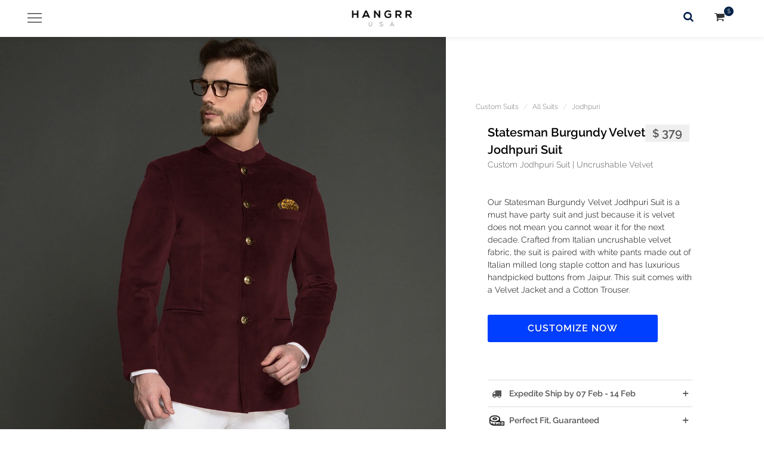

--- FILE ---
content_type: text/html; charset=UTF-8
request_url: https://hangrr.com/statesman-burgundy-velvet-jodhpuri-suit
body_size: 25071
content:






<!DOCTYPE html>
<html dir="ltr" lang="en-US">


<link rel="preload" as="image" href="https://cdn.hangrr.com/v7/s3/img18/logo/hangrr-logo-2x-USD.png">
<link rel="preload" as="image" href="https://cdn.hangrr.com/v7/s3/product/338/statesman-burgundy-velvet-jodhpuri-suit-multi.webp?tr=q-30,bl-12">
<link rel="preload" as="image" href="https://cdn.hangrr.com/v7/s3/product/338/statesman-burgundy-velvet-jodhpuri-suit-multi.webp">

<head>
<style>
.flex-control-nav.flex-control-thumbs{
position:absolute;
left:1%;
top: 15%;
width:10%;
}
.flex-control-nav.flex-control-thumbs li{
max-height:100px !important;
}
#page-title h1{
text-transform:none;
font-weight:600 !important;
font-size:2em !important;
}

.swatch:hover #beff{
display:none !important;
}
.swatch:hover #aff{
display:block !important;
}
body{
padding-top:60px !important;
}
.button:hover{
background:#27c24c !important;
}
.bluebut{
color:#004FF2 !important;
}
.bluebut:hover{
color:#fff !important;
}

</style>



<script type='application/ld+json'>
{
 "@context": "https://www.schema.org",
 "@type": "Product",
 "brand": "Hangrr",
 "sku": "405011",
 "mpn": "338",
 "name": "Statesman Burgundy Velvet Jodhpuri Suit",
 "image": "https:\/\/cdn.hangrr.com\/v7\/s3\/product\/338\/statesman-burgundy-velvet-jodhpuri-suit-multi.webp",
 "description": "Our Statesman Burgundy Velvet Jodhpuri Suit is a must have party suit and just because it is velvet does not mean you cannot wear it for the next decade. Crafted from Italian uncrushable velvet fabric, the suit is paired with white pants made out of Italian milled long staple cotton and has luxurious handpicked buttons from Jaipur. This suit comes with a Velvet Jacket and a Cotton Trouser.",
 "color": "Brown",
 "size": "Custom",
 "audience": {
    "@type": "PeopleAudience",
    "suggestedGender": "Unisex",
    "audienceType": "Adult"
  },
  "additionalProperty": [
    {
      "@type": "PropertyValue",
      "name": "product_type",
      "value":  "Custom suits jodhpuri"    },
    {
      "@type": "PropertyValue",
      "name": "age_group",
      "value": "Adult"
    },
    {
      "@type": "PropertyValue",
      "name": "gender",
      "value": "Unisex"
    }
  ],
 "offers": [
    {
      "@type": "Offer",
      "url": "https:\/\/hangrr.com\/statesman-burgundy-velvet-jodhpuri-suit",
      "priceCurrency": "USD",
      "price": "329",
      "priceValidUntil": "2025-11-05",
      "availability": "InStock",
      "seller": {
        "@type": "Organization",
        "name": "Hangrr"
      },
      "shippingDetails": {
        "@type": "OfferShippingDetails",
        "shippingRate": {
          "@type": "MonetaryAmount",
          "value": 0,
          "currency": "USD"
        }
      }
    },
    {
      "@type": "Offer",
      "url": "https:\/\/hangrr.com\/statesman-burgundy-velvet-jodhpuri-suit",
      "priceCurrency": "GBP",
      "price": 250,
      "priceValidUntil": "2025-11-05",
      "availability": "InStock",
      "seller": {
        "@type": "Organization",
        "name": "Hangrr"
      },
      "shippingDetails": {
        "@type": "OfferShippingDetails",
        "shippingRate": {
          "@type": "MonetaryAmount",
          "value": 0,
          "currency": "GBP"
        }
      }
    },
    {
      "@type": "Offer",
      "url": "https:\/\/hangrr.com\/statesman-burgundy-velvet-jodhpuri-suit",
      "priceCurrency": "EUR",
      "price": 290,
      "priceValidUntil": "2025-11-05",
      "availability": "InStock",
      "seller": {
        "@type": "Organization",
        "name": "Hangrr"
      },
      "shippingDetails": {
        "@type": "OfferShippingDetails",
        "shippingRate": {
          "@type": "MonetaryAmount",
          "value": 0,
          "currency": "EUR"
        }
      }
    },
    {
      "@type": "Offer",
      "url": "https:\/\/hangrr.com\/statesman-burgundy-velvet-jodhpuri-suit",
      "priceCurrency": "INR",
      "price": 26320,
      "priceValidUntil": "2025-11-05",
      "availability": "InStock",
      "seller": {
        "@type": "Organization",
        "name": "Hangrr"
      },
      "shippingDetails": {
        "@type": "OfferShippingDetails",
        "shippingRate": {
          "@type": "MonetaryAmount",
          "value": 0,
          "currency": "INR"
        }
      }
    },
{
      "@type": "Offer",
      "url": "https:\/\/hangrr.com\/statesman-burgundy-velvet-jodhpuri-suit",
      "priceCurrency": "AUD",
      "price": 464,
      "priceValidUntil": "2025-11-05",
      "availability": "InStock",
      "seller": {
        "@type": "Organization",
        "name": "Hangrr"
      },
      "shippingDetails": {
        "@type": "OfferShippingDetails",
        "shippingRate": {
          "@type": "MonetaryAmount",
          "value": 0,
          "currency": "AUD"
        }
      }
    },
    {
      "@type": "Offer",
      "url": "https:\/\/hangrr.com\/statesman-burgundy-velvet-jodhpuri-suit",
      "priceCurrency": "SGD",
      "price": 447,
      "priceValidUntil": "2025-11-05",
      "availability": "InStock",
      "seller": {
        "@type": "Organization",
        "name": "Hangrr"
      },
      "shippingDetails": {
        "@type": "OfferShippingDetails",
        "shippingRate": {
          "@type": "MonetaryAmount",
          "value": 0,
          "currency": "SGD"
        }
      }
    }
  ]
}
</script>


  <meta property="fb:app_id" content="1945074575549729" />
  <meta property="og:type"   content="product" />
  <meta property="og:url"    content="https://hangrr.com/statesman-burgundy-velvet-jodhpuri-suit" />
  <meta property="og:title"  content="Statesman Burgundy Velvet Jodhpuri Suit -  | Hangrr" />
  <meta property="og:image"  content="https://cdn.hangrr.com/v7/s3/product/338/statesman-burgundy-velvet-jodhpuri-suit-multi.webp" />
  <meta property="og:image:type" content="image/jpeg" />
  <meta property="og:image:width" content="900" />
  <meta property="og:image:height" content="1440" />
  <meta property="og:image:alt" content="Statesman Burgundy Velvet Jodhpuri Suit" />
  <meta property="og:description" content="Our Statesman Burgundy Velvet Jodhpuri Suit is a must have party suit and just because it is velvet does not mean you cannot wear it for the next decade. Crafted from Italian uncrushable velvet fabric, the suit is paired with white pants made out of Italian milled long staple cotton and has luxurious handpicked buttons from Jaipur. This suit comes with a Velvet Jacket and a Cotton Trouser." />
  <meta property="og:site_name" content="Hangrr" />
  <meta property="og:locale" content="en_US" />

  <meta name="twitter:card" content="product" />
  <meta name="twitter:title" content="Statesman Burgundy Velvet Jodhpuri Suit -  | Hangrr" />
  <meta name="twitter:description" content="Our Statesman Burgundy Velvet Jodhpuri Suit is a must have party suit and just because it is velvet does not mean you cannot wear it for the next decade. Crafted from Italian uncrushable velvet fabric, the suit is paired with white pants made out of Italian milled long staple cotton and has luxurious handpicked buttons from Jaipur. This suit comes with a Velvet Jacket and a Cotton Trouser." />
  <meta name="twitter:url" content="https://hangrr.com/statesman-burgundy-velvet-jodhpuri-suit" />
  <meta name="twitter:image" content="https://cdn.hangrr.com/v7/s3/product/338/statesman-burgundy-velvet-jodhpuri-suit-multi.webp" />
  <meta name="twitter:label1" content="Price" />
<meta name="twitter:data1" content="329" />
<meta name="twitter:label2" content="Availability" />
<meta name="twitter:data2" content="InStock" />
<meta name="twitter:site" content="@hangrrsuits" />
  <meta name="twitter:creator" content="@hangrrsuits" />

<!-- Document Title
============================================= -->
<title>Statesman Burgundy Velvet Jodhpuri Suit - A.i. Perfect Fits </title>
<meta name="description" content="Our Statesman Burgundy Velvet Jodhpuri Suit is a must have party suit and just because it is velvet does not mean you cannot wear it for the next decade. Crafted from Italian uncrushable velvet fabric, the suit is paired with white pants made out of Italian milled long staple cotton and has luxurious handpicked buttons from Jaipur. This suit comes with a Velvet Jacket and a Cotton Trouser." />
<link rel="canonical" href="https://hangrr.com/statesman-burgundy-velvet-jodhpuri-suit" >

<meta http-equiv="content-type" content="text/html; charset=utf-8" />
<meta name="author" content="Hangrr" />
<meta name="theme-color" content="#004FF2" />

<style>
/* Icon Font */
@font-face {
  font-family: 'fontello';
  src: url('https://assets1.hangrr.com/v7/s3/css/font/fontello.eot?61335457');
  src: url('https://assets1.hangrr.com/v7/s3/css/font/fontello.eot?61335457') format('embedded-opentype'),
       url('https://assets1.hangrr.com/v7/s3/css/font/fontello.woff?61335457') format('woff'),
       url('https://assets1.hangrr.com/v7/s3/css/font/fontello.ttf?61335457') format('truetype'),
       url('https://assets1.hangrr.com/v7/s3/css/font/fontello.svg?61335457#fontella') format('svg');
  font-weight: normal;
  font-style: normal;
  font-display: swap;
}

/* Allura Font - Self-hosted for ALL users */
@font-face {
  font-family: 'Allura';
  font-style: normal;
  font-weight: 400;
  font-display: swap;
  src: url(https://assets2.hangrr.com/v7/s3/css/font/9oRPNYsQpS4zjuA_iwgWHNn7GQ.woff2) format('woff2');
  unicode-range: U+0000-00FF, U+0131, U+0152-0153, U+02BB-02BC, U+02C6, U+02DA, U+02DC, U+2000-206F, U+2074, U+20AC, U+2122, U+2191, U+2193, U+2212, U+2215, U+FEFF, U+FFFD;
}

/* Raleway Font - Self-hosted for ALL users */
@font-face {
  font-family: 'Raleway';
  font-style: normal;
  font-weight: 300;
  font-display: swap;
  src: url(https://assets2.hangrr.com/v7/s3/css/font/1Ptug8zYS_SKggPNyC0IT4ttDfA.woff2) format('woff2');
  unicode-range: U+0000-00FF, U+0131, U+0152-0153, U+02BB-02BC, U+02C6, U+02DA, U+02DC, U+2000-206F, U+2074, U+20AC, U+2122, U+2191, U+2193, U+2212, U+2215, U+FEFF, U+FFFD;
}

@font-face {
  font-family: 'Raleway';
  font-style: normal;
  font-weight: 600;
  font-display: swap;
  src: url(https://assets2.hangrr.com/v7/s3/css/font/1Ptug8zYS_SKggPNyC0IT4ttDfA.woff2) format('woff2');
  unicode-range: U+0000-00FF, U+0131, U+0152-0153, U+02BB-02BC, U+02C6, U+02DA, U+02DC, U+2000-206F, U+2074, U+20AC, U+2122, U+2191, U+2193, U+2212, U+2215, U+FEFF, U+FFFD;
}

/* Icon styles */
.demo-icon {
  font-family: "fontello";
  font-style: normal;
  font-weight: normal;
  speak: never;
  display: inline-block;
  text-decoration: inherit;
  width: 1em;
  margin-right: .2em;
  text-align: center;
  font-variant: normal;
  text-transform: none;
  line-height: 1em;
  margin-left: .2em;
  -webkit-font-smoothing: antialiased;
  -moz-osx-font-smoothing: grayscale;
}

/* Critical above-the-fold CSS */
body {
  padding-top: 60px !important;
  font-family: 'Raleway', -apple-system, BlinkMacSystemFont, 'Segoe UI', sans-serif;
}

.button:hover {
  background: #27c24c !important;
}

.bluebut {
  color: #004FF2 !important;
}

.bluebut:hover {
  color: #fff !important;
}

.g-recaptcha {
  transform: scale(0.77);
  -webkit-transform: scale(0.77);
  transform-origin: 0 0;
  -webkit-transform-origin: 0 0;
}

body *::selection {
  color: #fff !important;
  background: rgba(0,0,210,0.9) !important;
}

body *::-moz-selection {
  color: #fff !important;
  background: rgba(0,0,0,0.8) !important;
}

/* Global stopper */
*, *::before, *::after {
  -webkit-transition: none !important;
  transition: none !important;
  -webkit-animation: none !important;
  animation: none !important;
  scroll-behavior: auto !important;
}
</style>



<!-- Load main CSS with preload for non-blocking -->
<link rel="preload" href="https://assets1.hangrr.com/v7/s3/css/style2022-v3.css" as="style" onload="this.onload=null;this.rel='stylesheet'">

<link rel="stylesheet" href="https://assets1.hangrr.com/v7/s3/css/style2022-v3.css" type="text/css">

<meta name="viewport" content="width=device-width, initial-scale=1" />

<script>
function toggleCodes(on) {
  var obj = document.getElementById('icons');
  if (on) {
    obj.className += ' codesOn';
  } else {
    obj.className = obj.className.replace(' codesOn', '');
  }
}
</script>

<!--[if lt IE 9]>
<script src="https://css3-mediaqueries-js.googlecode.com/svn/trunk/css3-mediaqueries.js"></script>
<![endif]-->


<link rel="shortcut icon" href="https://assets1.hangrr.com/v7/s3/favicon.ico">

<link rel="alternate" type="application/rss+xml" title="Hangrr Blog" href="https://hangrr.com/rss" />

<!-- Apple Touch Icons -->
<link rel="apple-touch-icon" sizes="180x180" href="/apple-touch-icon-180x180.png">
<link rel="apple-touch-icon" sizes="152x152" href="/apple-touch-icon-152x152.png">
<link rel="apple-touch-icon" sizes="120x120" href="/apple-touch-icon-120x120.png">
<link rel="apple-touch-icon" href="/apple-touch-icon.png">
</head>

<style>
html {
  scroll-behavior: smooth;
}

.preloader{
min-height:400px;
}
</style>

<body class="stretched side-push-panel no-transition">


	<!-- Document Wrapper
	============================================= -->
	<div id="wrapper" class="clearfix">
	

		<!-- Header -->
		<style>/**
 * Header Critical CSS
 * Above-fold styles only (logo, menu trigger, right nav)
 * Loaded inline in <head> for non-render-blocking
 * Menu is hidden by default - only shows on click
 */

/* Screen Reader Only - Hide skip link visually */
.skip-link {
  position: absolute;
  top: -40px;
  left: 0;
  background: #000;
  color: #fff;
  padding: 8px;
  text-decoration: none;
  z-index: 10000;
  clip: rect(1px, 1px, 1px, 1px);
  overflow: hidden;
}

.skip-link:focus {
  top: 0;
  clip: auto;
  overflow: visible;
}

.sr-only {
  position: absolute;
  width: 1px;
  height: 1px;
  padding: 0;
  margin: -1px;
  overflow: hidden;
  clip: rect(0, 0, 0, 0);
  white-space: nowrap;
  border-width: 0;
}

/* Menu Hidden by Default - CRITICAL */
/* Only hide initially - menu CSS will handle showing when open */
#mmenu {
  display: none;
}

#mmenu>ul {
  display: none;
}

#lockit {
  display: none;
}

.body-overlay2 {
  display: none;
  opacity: 0;
}

/* Hide all accordion layers by default */
.secondheader {
  display: none !important;
  visibility: hidden;
  opacity: 0;
}

.thirdlayer {
  display: none !important;
  visibility: hidden;
  opacity: 0;
}

/* Show when menu is open - these rules must be in critical CSS */
body.mmenu-open #mmenu {
  display: block !important;
}

body.mmenu-open #mmenu>ul {
  display: block !important;
}

body.mmenu-open #lockit {
  display: block !important;
}

body.mmenu-open .body-overlay2 {
  display: block !important;
  opacity: 1 !important;
}

/* Show accordion layers when they have .show class */
.secondheader.show {
  display: block !important;
  visibility: visible !important;
  opacity: 1 !important;
}

.thirdlayer.show {
  display: block !important;
  visibility: visible !important;
  opacity: 1 !important;
}

/* Header Wrapper - Base */
#header.full-header {
  background: none;
  height: 60px !important;
  border: none !important;
  margin-bottom: 0px;
  transition: background-color 0.3s ease;
}

#header-wrap {
  background-color: inherit !important;
  border: none !important;
  transition: background-color 0.3s ease;
}

/* Header background on scroll - must be white when scrolled > 10px */
#header.full-header.scrolled,
#header.full-header.scrolled #header-wrap,
#header.full-header.scrolled.sticky-header,
#header.full-header.scrolled.transparent-header,
#header.full-header.scrolled.light,
#header.full-header.scrolled.dark,
#header.full-header.scrolled.dark2,
#header-wrap.scrolled {
  background-color: #fff !important;
  background: #fff !important;
}

/* CRITICAL: Ensure dark and dark2 variants turn white on scroll */
#header.transparent-header.dark.scrolled,
#header.transparent-header.dark.scrolled #header-wrap,
#header.transparent-header.dark.scrolled.sticky-header,
#header.transparent-header.light.scrolled,
#header.transparent-header.light.scrolled #header-wrap,
#header.transparent-header.light.scrolled.sticky-header {
  background-color: #fff !important;
  background: #fff !important;
}

/* Ensure mmenu-trigger has no border or background */
#mmenu-trigger {
  border: none !important;
  background: none !important;
  background-color: transparent !important;
}

/* Ensure scrolled header is visible over content */
#header.full-header.scrolled {
  box-shadow: 0 2px 4px rgba(0,0,0,0.1);
}

/* Sticky header styles handled by main theme CSS */

/* Logo - Critical */
#logo {
  float: none;
  display: block;
  margin: 0 auto 0 !important;
  max-width: none;
  text-align: center;
  padding: 0 !important;
}

#logo img {
  height: 60px !important;
  display: unset;
  vertical-align: unset;
}

#header.full-header #logo {
  margin: 0 30% !important;
}

/* Desktop Header Links (visible on desktop only) */
.desktop-header-links {
  display: none;
  position: absolute;
  left: 50%;
  transform: translateX(-50%);
  top: 50%;
  margin-top: -20px;
  z-index: 100;
  white-space: nowrap;
}

.desktop-header-link {
  display: inline-block;
  padding: 8px 16px;
  margin: 0 8px;
  text-decoration: none;
  font-size: 0.9em;
  font-weight: 500;
  letter-spacing: 1px;
  text-transform: uppercase;
  transition: opacity 0.3s ease;
  font-family: Raleway, sans-serif;
}

.desktop-header-link:hover {
  opacity: 0.7;
}

@media (min-width: 991px) {
  .desktop-header-links {
    display: block;
  }
  
  /* Adjust logo margin when desktop links are visible */
  #header.full-header #logo {
    margin: 0 25% !important;
  }
}

/* Menu Trigger - Critical */
#mmenu-trigger {
  position: relative;
  z-index: 1000;
  transition: opacity .2s .2s ease, top .4s ease;
  opacity: 1;
  left: 0;
  pointer-events: auto;
  cursor: pointer;
  font-size: 1.6em;
  position: absolute;
  top: 50%;
  margin-top: -50px;
  width: 50px;
  height: 50px;
  line-height: 50px;
  text-align: center;
  -webkit-transition: opacity .3s ease;
  -o-transition: opacity .3s ease;
  transition: opacity .3s ease;
}

body:not(.mmenu-open) #mmenu-trigger {
  width: 70px;
  float: left;
  height: 60px;
  margin-left: -5px;
  position: fixed;
  top: 0;
  z-index: 400;
  left: 0;
  pointer-events: auto;
}


body:not(.top-search-open) #mmenu-trigger {
  z-index: 400;
  left: 0;
  pointer-events: auto;
}

body.top-search-open #mmenu-trigger {
  opacity: 0 !important;
}

/* CRITICAL: When menu is open, header should not block menu items */
body.mmenu-open #header {
  pointer-events: none !important;
}

/* But keep critical header elements clickable */
body.mmenu-open #header #mmenu-trigger,
body.mmenu-open #header #logo,
body.mmenu-open #header .rightside-main-nav {
  pointer-events: auto !important;
}

#mclose {
  margin-top: 15px; /* Reduced from 30px to position higher */
  left: 10px;
}

.icon-reorder {
  margin: 17px 25px;
  position: relative;
  font-size: 1.2em;
  float: left;
}

/* Menu icon (hamburger) - show when menu is closed */
body #mmenu-trigger .icon-reorder,
body:not(.mmenu-open) #mmenu-trigger .icon-reorder,
body:not(.mmenu-open) #mmenu-trigger #reorder {
  display: block !important;
  opacity: 1 !important;
  visibility: visible !important;
}

/* Menu icon (hamburger) - hide when menu is open */
body.mmenu-open #mmenu-trigger .icon-reorder,
body.mmenu-open #mmenu-trigger #reorder {
  display: none !important;
  opacity: 0 !important;
  visibility: hidden !important;
}

/* Close icon (cross) - hide when menu is closed */
body:not(.mmenu-open) #mmenu-trigger .cross,
body:not(.mmenu-open) #mmenu-trigger #mclose {
  display: none !important;
  opacity: 0 !important;
  visibility: hidden !important;
}

/* Close icon (cross) - show when menu is open */
body.mmenu-open #mmenu-trigger .cross,
body.mmenu-open #mmenu-trigger #mclose {
  display: block !important;
  opacity: 1 !important;
  visibility: visible !important;
  top: 25px !important; /* Reduced from 45px to position higher */
  position: relative;
  left: 15px;
  font-size: 1.2em;
  float: left;
}

/* Right Nav - Critical */
.rightside-main-nav {
  margin-top: -64px;
  position: relative;
}

#top-search {
  position: relative;
  float: right;
  margin-top: 21px;
  margin-right: 15px;
  width: 22px;
  height: 22px;
  font-size: 18px;
}

#supersearch {
    position: unset !important;
  display: block;
  width: 22px;
  height: 22px;
  line-height: 22px;
  text-align: center;
}

#top-cart {
    position: relative;
    margin-top:20px !important;
}

/* Responsive - Critical Only */
@media (max-width: 767px) {
  #supersearch {
    position: absolute;
    top: 4px;
    right: 36px;
  }
  
  #mmenu-trigger {
    margin-top: 0;
  }
  
  .rightside-main-nav {
    margin-right: 0px;
    margin-top: -60px;
  }
}

@media (min-width: 768px) and (max-width: 990px) {
  /* Tablet adjustments */
  #top-cart, #top-search-trigger {
        position: absolute !important;
      	top: 20px;
        left: auto;
        right: 24px;
  }

  #top-search {
  position: relative;
  float: right;
    margin-top: 40px;
  margin-right: 0px;
  width: 22px;
  height: 22px;
  font-size: 18px;

  }
  #supersearch{
              position: absolute !important;
        top: 0;
        right: -25px;
    font-size:1.4em !important
  }
  
  #logo img {
    width: auto !important;
    height: 90px !important;
    margin-top: -11px;
  }
  
  #header.sticky-header:not(.static-sticky) {
    height: 60px !important;
  }
  
  #header-wrap {
    background-color: none !important;
    height: 0px !important;
  }
  
  #header.full-header {
    height: 60px !important;
  }
  
  .rightside-main-nav {
    position: absolute;
    margin-top: -120px;
  }
  
  #mmenu-trigger {
    top: 0;
    margin-top: unset;
  }
}

@media (min-width: 991px) {
  #logo img {
    height: 72px !important;
  }
  
  body:not(.mmenu-open) #mmenu-trigger {
    top: 40px;
    left: 20px;
  }
  
  #mmenu-trigger {
    margin-top: -40px !important;
  }
  
  #header.full-header {
    height: 0px !important;
  }
}

</style><link rel="stylesheet" href="https://hangrr.com/v8/2026/header2/css/variants/light.css" media="print" onload="this.media='all'"><noscript><link rel="stylesheet" href="https://hangrr.com/v8/2026/header2/css/variants/light.css"></noscript><link rel="stylesheet" href="https://hangrr.com/v8/2026/header2/css/header-menu.css" media="print" onload="this.media='all'"><noscript><link rel="stylesheet" href="https://hangrr.com/v8/2026/header2/css/header-menu.css"></noscript><script src="https://hangrr.com/v8/2026/header2/js/header-menu.js" defer></script><script src="https://hangrr.com/v8/2026/header2/js/currency-modal.js" defer></script>
<!-- Skip Link -->
<a href="#main-content" class="skip-link">Skip to main content</a>

<header id="header" role="banner" class="static-sticky full-header noborder sticky-header white-header" style="background:#fff !important">
  <div id="header-wrap" class="white-header" style="background:#fff !important;">
    
        <div class="container clearfix">
    
    <!-- Menu Trigger Button -->
    <button
      id="mmenu-trigger"
      type="button"
      aria-label="Toggle navigation menu"
      aria-expanded="false"
      aria-controls="mmenu"
      class="menu-trigger"
      style=""
    >
      <i id="reorder" class="icon-reorder demo-icon icon-menu" style="font-size:1.1em;" aria-hidden="true">
                  <img src="https://cdn.hangrr.com/tr:q-70,f-auto,h-auto,w-24/menu.png" alt="Menu" srcset="https://cdn.hangrr.com/tr:q-70,f-auto,h-auto,w-24/menu.png 24w, https://cdn.hangrr.com/tr:q-70,f-auto,h-auto,w-48/menu.png 48w" sizes="24px" style="aspect-ratio: 24 / 24; object-fit: contain;" width="24" height="24" loading="eager" decoding="async">              </i>
      <i id="mclose" class="demo-icon cross" aria-hidden="true">
                  <img src="https://cdn.hangrr.com/tr:q-70,f-auto,h-auto,w-24/mclose.png" alt="Close" srcset="https://cdn.hangrr.com/tr:q-70,f-auto,h-auto,w-24/mclose.png 24w, https://cdn.hangrr.com/tr:q-70,f-auto,h-auto,w-48/mclose.png 48w" sizes="24px" style="aspect-ratio: 24 / 24; object-fit: contain;" width="24" height="24" loading="eager" decoding="async">              </i>
    </button>

    <!-- Logo -->
    <div id="logo" style="">
      <a href="https://hangrr.com/" class="standard-logo">
        <img src="https://cdn.hangrr.com/tr:q-70,f-auto,h-auto,w-120/v7/s3/img18/logo/hangrr-logo-2x-USD.png" alt="HANGRR " srcset="https://cdn.hangrr.com/tr:q-70,f-auto,h-auto,w-120/v7/s3/img18/logo/hangrr-logo-2x-USD.png 120w, https://cdn.hangrr.com/tr:q-70,f-auto,h-auto,w-180/v7/s3/img18/logo/hangrr-logo-2x-USD.png 180w, https://cdn.hangrr.com/tr:q-70,f-auto,h-auto,w-240/v7/s3/img18/logo/hangrr-logo-2x-USD.png 240w" sizes="(max-width: 768px) 120px, 180px" style="aspect-ratio: 180 / 60; object-fit: contain;" width="180" height="60" loading="eager" decoding="async" fetchpriority="high">      </a>
      <a href="https://hangrr.com/" class="retina-logo">
        <img src="https://cdn.hangrr.com/tr:q-70,f-auto,h-auto,w-120/v7/s3/img18/logo/hangrr-logo-2x-USD.png" alt="HANGRR " srcset="https://cdn.hangrr.com/tr:q-70,f-auto,h-auto,w-120/v7/s3/img18/logo/hangrr-logo-2x-USD.png 120w, https://cdn.hangrr.com/tr:q-70,f-auto,h-auto,w-180/v7/s3/img18/logo/hangrr-logo-2x-USD.png 180w, https://cdn.hangrr.com/tr:q-70,f-auto,h-auto,w-240/v7/s3/img18/logo/hangrr-logo-2x-USD.png 240w" sizes="(max-width: 768px) 120px, 180px" style="aspect-ratio: 180 / 60; object-fit: contain;" width="180" height="60" loading="eager" decoding="async" fetchpriority="high">      </a>
    </div>
    <!-- #LOGO end -->

    <!-- Desktop Header Links (visible on desktop, hidden on mobile) -->
            
    <!-- Navigation Menu -->
    <!-- Menu HTML is embedded directly (no AJAX) -->
    <div class="body-overlay2" id="bodyoverlay2" aria-hidden="true" style="display:none"></div>
    <nav id="mmenu" role="navigation" aria-label="Main navigation" aria-hidden="true" style="display:none">
      <ul id="lockit" role="menubar">
  <br/>
  
        <li class="mmenu" id="menssuits" data-target="menssuits">
                  <div class="woh" data-target="menssuits" role="button" tabindex="0" aria-expanded="false" aria-controls="tu-menssuits">
            <span>Suits             <i class="demo-icon" style="float:right;margin-top:-3px;">
			      <img src="https://cdn.hangrr.com/tr:q-70,f-auto,h-auto,w-120/forward.webp" alt="forward icon" srcset="https://cdn.hangrr.com/tr:q-70,f-auto,h-auto,w-320/forward.webp 320w, https://cdn.hangrr.com/tr:q-70,f-auto,h-auto,w-480/forward.webp 480w, https://cdn.hangrr.com/tr:q-70,f-auto,h-auto,w-640/forward.webp 640w, https://cdn.hangrr.com/tr:q-70,f-auto,h-auto,w-768/forward.webp 768w, https://cdn.hangrr.com/tr:q-70,f-auto,h-auto,w-960/forward.webp 960w, https://cdn.hangrr.com/tr:q-70,f-auto,h-auto,w-1200/forward.webp 1200w, https://cdn.hangrr.com/tr:q-70,f-auto,h-auto,w-1600/forward.webp 1600w, https://cdn.hangrr.com/tr:q-70,f-auto,h-auto,w-1920/forward.webp 1920w" style="aspect-ratio: 16 / 16; object-fit: contain;" width="16" height="16" loading="eager" decoding="async">             </i>
            </span>
          </div>
          
          <!-- Level 2: Second Header Panel -->
          <div id="tu-menssuits" class="mmenu-content secondheader" aria-hidden="true">
            <!-- Back Button -->
            <div aria-hidden="true" class="col-xs-12 backmenu" role="button" tabindex="0">
              <i class="demo-icon icon-cancel-circle icon-line-cross bross">
                <img src="https://cdn.hangrr.com/tr:q-70,f-auto,h-auto,w-120/goback.png" alt="go back" srcset="https://cdn.hangrr.com/tr:q-70,f-auto,h-auto,w-320/goback.png 320w, https://cdn.hangrr.com/tr:q-70,f-auto,h-auto,w-480/goback.png 480w, https://cdn.hangrr.com/tr:q-70,f-auto,h-auto,w-640/goback.png 640w, https://cdn.hangrr.com/tr:q-70,f-auto,h-auto,w-768/goback.png 768w, https://cdn.hangrr.com/tr:q-70,f-auto,h-auto,w-960/goback.png 960w, https://cdn.hangrr.com/tr:q-70,f-auto,h-auto,w-1200/goback.png 1200w, https://cdn.hangrr.com/tr:q-70,f-auto,h-auto,w-1600/goback.png 1600w, https://cdn.hangrr.com/tr:q-70,f-auto,h-auto,w-1920/goback.png 1920w" style="aspect-ratio: 24 / 24; object-fit: contain;" width="24" height="24" loading="eager" decoding="async">              </i>
            </div>
            <br/>
           
            <!-- Level 2 Title/Description -->
                          <p class="li-title nobottommargin">
                                  <a href="https://hangrr.com/custom-suits/">
                    Custom Suits                  </a>
                                                  <br/><span class="buss">Hand-crafted, bespoke fits by A.i.</span>
                                              </p>
              <br/>
                        
            <!-- Level 2 Content Sections -->
                                                            <ul class="col-xs-12 nopadding" style="">
                    <li>
                      <ul class="col-xs-12">
                        <li><a style="font-weight:600;" href="https://hangrr.com/suits/">
                          SHOP ALL SUITS                        </a></li>
                      </ul>
                    </li>
                  </ul>
                  <br/>
                  
                                                                <ul class="col-xs-12">
                    <div class="line" style="border-color:#ccc !important;margin-bottom:0px;margin-top:10px;"></div>
                                          <li class="col-xs-6 nopadding">
                        <a href="https://hangrr.com/suits/wool/">
                          <img src="https://cdn.hangrr.com/tr:q-75,f-auto,h-auto,w-320/webs/wool-suits-d.webp" alt="Wool Suits" srcset="https://cdn.hangrr.com/tr:q-75,f-auto,h-auto,w-320/webs/wool-suits-d.webp 320w, https://cdn.hangrr.com/tr:q-75,f-auto,h-auto,w-480/webs/wool-suits-d.webp 480w, https://cdn.hangrr.com/tr:q-75,f-auto,h-auto,w-640/webs/wool-suits-d.webp 640w, https://cdn.hangrr.com/tr:q-75,f-auto,h-auto,w-768/webs/wool-suits-d.webp 768w, https://cdn.hangrr.com/tr:q-75,f-auto,h-auto,w-960/webs/wool-suits-d.webp 960w, https://cdn.hangrr.com/tr:q-75,f-auto,h-auto,w-1200/webs/wool-suits-d.webp 1200w, https://cdn.hangrr.com/tr:q-75,f-auto,h-auto,w-1600/webs/wool-suits-d.webp 1600w, https://cdn.hangrr.com/tr:q-75,f-auto,h-auto,w-1920/webs/wool-suits-d.webp 1920w" loading="lazy" decoding="async">                          <br/><span style="display: block;padding-top: 6px;">WOOL SUITS</span>
                        </a>
                      </li>
                                          <li class="col-xs-6 nopadding">
                        <a href="https://hangrr.com/suits/cotton/">
                          <img src="https://cdn.hangrr.com/tr:q-75,f-auto,h-auto,w-320/webs/cotton-suits-d.webp" alt="Cotton Suits" srcset="https://cdn.hangrr.com/tr:q-75,f-auto,h-auto,w-320/webs/cotton-suits-d.webp 320w, https://cdn.hangrr.com/tr:q-75,f-auto,h-auto,w-480/webs/cotton-suits-d.webp 480w, https://cdn.hangrr.com/tr:q-75,f-auto,h-auto,w-640/webs/cotton-suits-d.webp 640w, https://cdn.hangrr.com/tr:q-75,f-auto,h-auto,w-768/webs/cotton-suits-d.webp 768w, https://cdn.hangrr.com/tr:q-75,f-auto,h-auto,w-960/webs/cotton-suits-d.webp 960w, https://cdn.hangrr.com/tr:q-75,f-auto,h-auto,w-1200/webs/cotton-suits-d.webp 1200w, https://cdn.hangrr.com/tr:q-75,f-auto,h-auto,w-1600/webs/cotton-suits-d.webp 1600w, https://cdn.hangrr.com/tr:q-75,f-auto,h-auto,w-1920/webs/cotton-suits-d.webp 1920w" loading="lazy" decoding="async">                          <br/><span style="display: block;padding-top: 6px;">COTTON SUITS</span>
                        </a>
                      </li>
                                          <li class="col-xs-6 nopadding">
                        <a href="https://hangrr.com/vegan/suits/">
                          <img src="https://cdn.hangrr.com/tr:q-75,f-auto,h-auto,w-320/webs/vegan-suits-d.webp" alt="Vegan Suits" srcset="https://cdn.hangrr.com/tr:q-75,f-auto,h-auto,w-320/webs/vegan-suits-d.webp 320w, https://cdn.hangrr.com/tr:q-75,f-auto,h-auto,w-480/webs/vegan-suits-d.webp 480w, https://cdn.hangrr.com/tr:q-75,f-auto,h-auto,w-640/webs/vegan-suits-d.webp 640w, https://cdn.hangrr.com/tr:q-75,f-auto,h-auto,w-768/webs/vegan-suits-d.webp 768w, https://cdn.hangrr.com/tr:q-75,f-auto,h-auto,w-960/webs/vegan-suits-d.webp 960w, https://cdn.hangrr.com/tr:q-75,f-auto,h-auto,w-1200/webs/vegan-suits-d.webp 1200w, https://cdn.hangrr.com/tr:q-75,f-auto,h-auto,w-1600/webs/vegan-suits-d.webp 1600w, https://cdn.hangrr.com/tr:q-75,f-auto,h-auto,w-1920/webs/vegan-suits-d.webp 1920w" loading="lazy" decoding="async">                          <br/><span style="display: block;padding-top: 6px;">VEGAN SUITS</span>
                        </a>
                      </li>
                                          <li class="col-xs-6 nopadding">
                        <a href="https://hangrr.com/suits/linen/">
                          <img src="https://cdn.hangrr.com/tr:q-75,f-auto,h-auto,w-320/webs/linen-suits-d.webp" alt="Linen Suits" srcset="https://cdn.hangrr.com/tr:q-75,f-auto,h-auto,w-320/webs/linen-suits-d.webp 320w, https://cdn.hangrr.com/tr:q-75,f-auto,h-auto,w-480/webs/linen-suits-d.webp 480w, https://cdn.hangrr.com/tr:q-75,f-auto,h-auto,w-640/webs/linen-suits-d.webp 640w, https://cdn.hangrr.com/tr:q-75,f-auto,h-auto,w-768/webs/linen-suits-d.webp 768w, https://cdn.hangrr.com/tr:q-75,f-auto,h-auto,w-960/webs/linen-suits-d.webp 960w, https://cdn.hangrr.com/tr:q-75,f-auto,h-auto,w-1200/webs/linen-suits-d.webp 1200w, https://cdn.hangrr.com/tr:q-75,f-auto,h-auto,w-1600/webs/linen-suits-d.webp 1600w, https://cdn.hangrr.com/tr:q-75,f-auto,h-auto,w-1920/webs/linen-suits-d.webp 1920w" loading="lazy" decoding="async">                          <br/><span style="display: block;padding-top: 6px;">LINEN SUITS</span>
                        </a>
                      </li>
                                        <div class="line" style="border-color:#ccc !important;margin-bottom:5px;margin-top:25px;"></div>
                  </ul>
                  
                                                                <ul class="col-xs-12">
                    <li id="ths1">
                      <div class="woh" data-trigger-id="ths1" data-parent-id="menssuits" role="button" tabindex="0" aria-expanded="false" aria-controls="thr-ths1">
                        <span>More Fabrics                          <i class="demo-icon" style="float:right;margin-top:-3px;">
                            <img src="https://cdn.hangrr.com/tr:q-70,f-auto,h-auto,w-120/forward.webp" alt="forward icon" srcset="https://cdn.hangrr.com/tr:q-70,f-auto,h-auto,w-320/forward.webp 320w, https://cdn.hangrr.com/tr:q-70,f-auto,h-auto,w-480/forward.webp 480w, https://cdn.hangrr.com/tr:q-70,f-auto,h-auto,w-640/forward.webp 640w, https://cdn.hangrr.com/tr:q-70,f-auto,h-auto,w-768/forward.webp 768w, https://cdn.hangrr.com/tr:q-70,f-auto,h-auto,w-960/forward.webp 960w, https://cdn.hangrr.com/tr:q-70,f-auto,h-auto,w-1200/forward.webp 1200w, https://cdn.hangrr.com/tr:q-70,f-auto,h-auto,w-1600/forward.webp 1600w, https://cdn.hangrr.com/tr:q-70,f-auto,h-auto,w-1920/forward.webp 1920w" style="aspect-ratio: 16 / 16; object-fit: contain;" width="16" height="16" loading="eager" decoding="async">                          </i>
                        </span>
                      </div>
                      
                      <!-- Level 3: Third Layer Panel -->
                      <div id="thr-ths1" class="mmenu-content thirdlayer" aria-hidden="true">
                        <div aria-hidden="true" class="col-xs-12 backmenu" role="button" tabindex="0" data-close-level3="ths1">
                          <i class="demo-icon icon-cancel-circle icon-line-cross bross">
                            <img src="https://cdn.hangrr.com/tr:q-70,f-auto,h-auto,w-120/goback.png" alt="go back" srcset="https://cdn.hangrr.com/tr:q-70,f-auto,h-auto,w-320/goback.png 320w, https://cdn.hangrr.com/tr:q-70,f-auto,h-auto,w-480/goback.png 480w, https://cdn.hangrr.com/tr:q-70,f-auto,h-auto,w-640/goback.png 640w, https://cdn.hangrr.com/tr:q-70,f-auto,h-auto,w-768/goback.png 768w, https://cdn.hangrr.com/tr:q-70,f-auto,h-auto,w-960/goback.png 960w, https://cdn.hangrr.com/tr:q-70,f-auto,h-auto,w-1200/goback.png 1200w, https://cdn.hangrr.com/tr:q-70,f-auto,h-auto,w-1600/goback.png 1600w, https://cdn.hangrr.com/tr:q-70,f-auto,h-auto,w-1920/goback.png 1920w" style="aspect-ratio: 24 / 24; object-fit: contain;" width="24" height="24" loading="eager" decoding="async">                          </i>
                        </div>
                        <ul>
                                                      <p class="li-title nobottommargin">
                              SHOP SUITS BY FABRICS                                                              <br/><span class="buss">Design your own custom suit</span>
                                                          </p>
                                                    
                                                                                    <div class="col-md-6 col-sm-6" style="margin-top:15px;">
                                                                  <li><a href="https://hangrr.com/mens/super-120s-suits">SUPER 120s Wool</a></li>
                                                                  <li><a href="https://hangrr.com/mens/flannel-suits">100% WOOL FLANNEL</a></li>
                                                                  <li><a href="https://hangrr.com/mens/luxury-wool-suits">Pure Wools</a></li>
                                                                  <li><a href="https://hangrr.com/mens/seersucker-suits">Seersucker Cotton</a></li>
                                                                  <li><a href="https://hangrr.com/mens/cotton-suits">Luxury Cotton</a></li>
                                                                  <li><a href="https://hangrr.com/mens/velvet-suits">Velvets</a></li>
                                                                  <li><a href="https://hangrr.com/mens/corduroy-suits">Corduroy</a></li>
                                                                  <li><a href="https://hangrr.com/mens/linen-suits">100% Linen</a></li>
                                                              </div>
                                                                              </ul>
                      </div>
                      
                      <div class="line" style="border-color:#ccc !important;margin-bottom:5px;margin-top:10px;"></div>
                    </li>
                  </ul>
                  
                                                                <div class="clear"></div>
                  <br/>
                                      <p class="li-title nobottommargin" style="margin-top:0px;margin-left:15px;">
                      <span class="buss" style="margin-left:7px;font-size:1em;font-weight:600;text-transform:uppercase;">MOST POPULAR</span>
                    </p>
                                    <ul class="col-xs-12 nopadding" style="">
                    <li>
                      <ul class="col-xs-12">
                                                  <li style="margin-top:-8px;"><a href="https://hangrr.com/mens/summer-wedding-suits">Beach/Summer Suits</a></li>
                                                  <li style="margin-top:-8px;"><a href="https://hangrr.com/mens/luxury-suits">Luxury Premium Suits</a></li>
                                                  <li style="margin-top:-8px;"><a href="https://hangrr.com/mens/new-suits">Newly Launched Suits</a></li>
                                                  <li style="margin-top:-8px;"><a href="https://hangrr.com/mens/wedding-suits">Wedding Suits</a></li>
                                                  <li style="margin-top:-8px;"><a href="https://hangrr.com/mens/modern-suits">Modern Colors</a></li>
                                                  <li style="margin-top:-8px;"><a href="https://hangrr.com/mens/prom-suits">Prom Suits</a></li>
                                              </ul>
                    </li>
                  </ul>
                  
                                                                <ul class="col-xs-12">
                    <li id="ths3">
                      <div class="woh" data-trigger-id="ths3" data-parent-id="menssuits" role="button" tabindex="0" aria-expanded="false" aria-controls="thr-ths3">
                        <span>Offbeat Suits                          <i class="demo-icon" style="float:right;margin-top:-3px;">
                            <img src="https://cdn.hangrr.com/tr:q-70,f-auto,h-auto,w-120/forward.webp" alt="forward icon" srcset="https://cdn.hangrr.com/tr:q-70,f-auto,h-auto,w-320/forward.webp 320w, https://cdn.hangrr.com/tr:q-70,f-auto,h-auto,w-480/forward.webp 480w, https://cdn.hangrr.com/tr:q-70,f-auto,h-auto,w-640/forward.webp 640w, https://cdn.hangrr.com/tr:q-70,f-auto,h-auto,w-768/forward.webp 768w, https://cdn.hangrr.com/tr:q-70,f-auto,h-auto,w-960/forward.webp 960w, https://cdn.hangrr.com/tr:q-70,f-auto,h-auto,w-1200/forward.webp 1200w, https://cdn.hangrr.com/tr:q-70,f-auto,h-auto,w-1600/forward.webp 1600w, https://cdn.hangrr.com/tr:q-70,f-auto,h-auto,w-1920/forward.webp 1920w" style="aspect-ratio: 16 / 16; object-fit: contain;" width="16" height="16" loading="eager" decoding="async">                          </i>
                        </span>
                      </div>
                      
                      <!-- Level 3: Third Layer Panel -->
                      <div id="thr-ths3" class="mmenu-content thirdlayer" aria-hidden="true">
                        <div aria-hidden="true" class="col-xs-12 backmenu" role="button" tabindex="0" data-close-level3="ths3">
                          <i class="demo-icon icon-cancel-circle icon-line-cross bross">
                            <img src="https://cdn.hangrr.com/tr:q-70,f-auto,h-auto,w-120/goback.png" alt="go back" srcset="https://cdn.hangrr.com/tr:q-70,f-auto,h-auto,w-320/goback.png 320w, https://cdn.hangrr.com/tr:q-70,f-auto,h-auto,w-480/goback.png 480w, https://cdn.hangrr.com/tr:q-70,f-auto,h-auto,w-640/goback.png 640w, https://cdn.hangrr.com/tr:q-70,f-auto,h-auto,w-768/goback.png 768w, https://cdn.hangrr.com/tr:q-70,f-auto,h-auto,w-960/goback.png 960w, https://cdn.hangrr.com/tr:q-70,f-auto,h-auto,w-1200/goback.png 1200w, https://cdn.hangrr.com/tr:q-70,f-auto,h-auto,w-1600/goback.png 1600w, https://cdn.hangrr.com/tr:q-70,f-auto,h-auto,w-1920/goback.png 1920w" style="aspect-ratio: 24 / 24; object-fit: contain;" width="24" height="24" loading="eager" decoding="async">                          </i>
                        </div>
                        <ul>
                                                      <p class="li-title nobottommargin">
                              Collections                                                              <br/><span class="buss">Shop Quiet Luxury Suits</span>
                                                          </p>
                                                    
                                                                                                                        <li class="col-sm-4 col-xs-6 nopadding">
                                      <a href="https://hangrr.com/safari-suit">
                                        <img src="https://cdn.hangrr.com/tr:q-75,f-auto,h-auto,w-320/webs/safari-collection.webp" alt="Safari Suits" srcset="https://cdn.hangrr.com/tr:q-75,f-auto,h-auto,w-320/webs/safari-collection.webp 320w, https://cdn.hangrr.com/tr:q-75,f-auto,h-auto,w-480/webs/safari-collection.webp 480w, https://cdn.hangrr.com/tr:q-75,f-auto,h-auto,w-640/webs/safari-collection.webp 640w, https://cdn.hangrr.com/tr:q-75,f-auto,h-auto,w-768/webs/safari-collection.webp 768w, https://cdn.hangrr.com/tr:q-75,f-auto,h-auto,w-960/webs/safari-collection.webp 960w, https://cdn.hangrr.com/tr:q-75,f-auto,h-auto,w-1200/webs/safari-collection.webp 1200w, https://cdn.hangrr.com/tr:q-75,f-auto,h-auto,w-1600/webs/safari-collection.webp 1600w, https://cdn.hangrr.com/tr:q-75,f-auto,h-auto,w-1920/webs/safari-collection.webp 1920w" loading="lazy" decoding="async">                                        <br/><br/><span>Safari Suits</span>
                                      </a>
                                    </li>
                                                                      <li class="col-sm-4 col-xs-6 nopadding">
                                      <a href="https://hangrr.com/suits/jodhpuri/">
                                        <img src="https://cdn.hangrr.com/tr:q-75,f-auto,h-auto,w-320/webs/round-collar-suit.webp" alt="Round Collar Suits" srcset="https://cdn.hangrr.com/tr:q-75,f-auto,h-auto,w-320/webs/round-collar-suit.webp 320w, https://cdn.hangrr.com/tr:q-75,f-auto,h-auto,w-480/webs/round-collar-suit.webp 480w, https://cdn.hangrr.com/tr:q-75,f-auto,h-auto,w-640/webs/round-collar-suit.webp 640w, https://cdn.hangrr.com/tr:q-75,f-auto,h-auto,w-768/webs/round-collar-suit.webp 768w, https://cdn.hangrr.com/tr:q-75,f-auto,h-auto,w-960/webs/round-collar-suit.webp 960w, https://cdn.hangrr.com/tr:q-75,f-auto,h-auto,w-1200/webs/round-collar-suit.webp 1200w, https://cdn.hangrr.com/tr:q-75,f-auto,h-auto,w-1600/webs/round-collar-suit.webp 1600w, https://cdn.hangrr.com/tr:q-75,f-auto,h-auto,w-1920/webs/round-collar-suit.webp 1920w" loading="lazy" decoding="async">                                        <br/><br/><span>Round Collar Suits</span>
                                      </a>
                                    </li>
                                                                    <p class="line" style="margin:15px 9px;border-top: 1px solid #ccc;"></p>
                                  <div class="col-md-6 col-sm-6">
                                                                          <li><a href="https://hangrr.com/heritage/achkan/">Achkan Collection</a></li>
                                                                          <li><a href="https://hangrr.com/suits/military/">Military Suits</a></li>
                                                                          <li><a href="https://hangrr.com/suits/leisure/">Leisure Suits</a></li>
                                                                      </div>
                                                                                                              </ul>
                      </div>
                      
                      <div class="line" style="border-color:#ccc !important;margin-bottom:5px;margin-top:10px;"></div>
                    </li>
                  </ul>
                  
                                                    </div>
              </li>
            <li class="mmenu" id="tmens" data-target="tmens">
                  <div class="woh" data-target="tmens" role="button" tabindex="0" aria-expanded="false" aria-controls="tu-tmens">
            <span>Tuxedos             <i class="demo-icon" style="float:right;margin-top:-3px;">
			      <img src="https://cdn.hangrr.com/tr:q-70,f-auto,h-auto,w-120/forward.webp" alt="forward icon" srcset="https://cdn.hangrr.com/tr:q-70,f-auto,h-auto,w-320/forward.webp 320w, https://cdn.hangrr.com/tr:q-70,f-auto,h-auto,w-480/forward.webp 480w, https://cdn.hangrr.com/tr:q-70,f-auto,h-auto,w-640/forward.webp 640w, https://cdn.hangrr.com/tr:q-70,f-auto,h-auto,w-768/forward.webp 768w, https://cdn.hangrr.com/tr:q-70,f-auto,h-auto,w-960/forward.webp 960w, https://cdn.hangrr.com/tr:q-70,f-auto,h-auto,w-1200/forward.webp 1200w, https://cdn.hangrr.com/tr:q-70,f-auto,h-auto,w-1600/forward.webp 1600w, https://cdn.hangrr.com/tr:q-70,f-auto,h-auto,w-1920/forward.webp 1920w" style="aspect-ratio: 16 / 16; object-fit: contain;" width="16" height="16" loading="eager" decoding="async">             </i>
            </span>
          </div>
          
          <!-- Level 2: Second Header Panel -->
          <div id="tu-tmens" class="mmenu-content secondheader" aria-hidden="true">
            <!-- Back Button -->
            <div aria-hidden="true" class="col-xs-12 backmenu" role="button" tabindex="0">
              <i class="demo-icon icon-cancel-circle icon-line-cross bross">
                <img src="https://cdn.hangrr.com/tr:q-70,f-auto,h-auto,w-120/goback.png" alt="go back" srcset="https://cdn.hangrr.com/tr:q-70,f-auto,h-auto,w-320/goback.png 320w, https://cdn.hangrr.com/tr:q-70,f-auto,h-auto,w-480/goback.png 480w, https://cdn.hangrr.com/tr:q-70,f-auto,h-auto,w-640/goback.png 640w, https://cdn.hangrr.com/tr:q-70,f-auto,h-auto,w-768/goback.png 768w, https://cdn.hangrr.com/tr:q-70,f-auto,h-auto,w-960/goback.png 960w, https://cdn.hangrr.com/tr:q-70,f-auto,h-auto,w-1200/goback.png 1200w, https://cdn.hangrr.com/tr:q-70,f-auto,h-auto,w-1600/goback.png 1600w, https://cdn.hangrr.com/tr:q-70,f-auto,h-auto,w-1920/goback.png 1920w" style="aspect-ratio: 24 / 24; object-fit: contain;" width="24" height="24" loading="eager" decoding="async">              </i>
            </div>
            <br/>
           
            <!-- Level 2 Title/Description -->
                          <p class="li-title nobottommargin">
                                  <a href="https://hangrr.com/custom-tuxedo/">
                    Custom Tuxedos                  </a>
                                                  <br/><span class="buss">Sustainably tailored by A.i.</span>
                                              </p>
              <br/>
                        
            <!-- Level 2 Content Sections -->
                                                            <ul class="col-xs-12">
                    <div class="line" style="border-color:#ccc !important;margin-bottom:0px;margin-top:10px;"></div>
                                          <li class="col-xs-6 nopadding">
                        <a href="https://hangrr.com/suits/tuxedo/">
                          <img src="https://cdn.hangrr.com/tr:q-75,f-auto,h-auto,w-320/webs/custom-tux.webp" alt="Custom Tux" srcset="https://cdn.hangrr.com/tr:q-75,f-auto,h-auto,w-320/webs/custom-tux.webp 320w, https://cdn.hangrr.com/tr:q-75,f-auto,h-auto,w-480/webs/custom-tux.webp 480w, https://cdn.hangrr.com/tr:q-75,f-auto,h-auto,w-640/webs/custom-tux.webp 640w, https://cdn.hangrr.com/tr:q-75,f-auto,h-auto,w-768/webs/custom-tux.webp 768w, https://cdn.hangrr.com/tr:q-75,f-auto,h-auto,w-960/webs/custom-tux.webp 960w, https://cdn.hangrr.com/tr:q-75,f-auto,h-auto,w-1200/webs/custom-tux.webp 1200w, https://cdn.hangrr.com/tr:q-75,f-auto,h-auto,w-1600/webs/custom-tux.webp 1600w, https://cdn.hangrr.com/tr:q-75,f-auto,h-auto,w-1920/webs/custom-tux.webp 1920w" loading="lazy" decoding="async">                          <br/><span style="display: block;padding-top: 6px;">ALL TUXEDOS</span>
                        </a>
                      </li>
                                          <li class="col-xs-6 nopadding">
                        <a href="https://hangrr.com/mens/velvet-tuxedo">
                          <img src="https://cdn.hangrr.com/tr:q-75,f-auto,h-auto,w-320/webs/velvet-tux2.webp" alt="Velvet tuxedos" srcset="https://cdn.hangrr.com/tr:q-75,f-auto,h-auto,w-320/webs/velvet-tux2.webp 320w, https://cdn.hangrr.com/tr:q-75,f-auto,h-auto,w-480/webs/velvet-tux2.webp 480w, https://cdn.hangrr.com/tr:q-75,f-auto,h-auto,w-640/webs/velvet-tux2.webp 640w, https://cdn.hangrr.com/tr:q-75,f-auto,h-auto,w-768/webs/velvet-tux2.webp 768w, https://cdn.hangrr.com/tr:q-75,f-auto,h-auto,w-960/webs/velvet-tux2.webp 960w, https://cdn.hangrr.com/tr:q-75,f-auto,h-auto,w-1200/webs/velvet-tux2.webp 1200w, https://cdn.hangrr.com/tr:q-75,f-auto,h-auto,w-1600/webs/velvet-tux2.webp 1600w, https://cdn.hangrr.com/tr:q-75,f-auto,h-auto,w-1920/webs/velvet-tux2.webp 1920w" loading="lazy" decoding="async">                          <br/><span style="display: block;padding-top: 6px;">VELVET TUXEDOS</span>
                        </a>
                      </li>
                                        <div class="line" style="border-color:#ccc !important;margin-bottom:5px;margin-top:25px;"></div>
                  </ul>
                  
                                                                <div class="clear"></div>
                  <br/>
                                    <ul class="col-xs-12 nopadding" style="">
                    <li>
                      <ul class="col-xs-12">
                                                  <li style="margin-top:-8px;"><a href="https://hangrr.com/vegan/tuxedo/">VEGAN TUXEDOS</a></li>
                                                  <li style="margin-top:-8px;"><a href="https://hangrr.com/mens/wool-tuxedos">WOOL TUXEDOS</a></li>
                                                  <li style="margin-top:-8px;"><a href="https://hangrr.com/mens/cotton-tuxedos">COTTON TUXEDOS</a></li>
                                                  <li style="margin-top:-8px;"><a href="https://hangrr.com/mens/black-tuxedos-for-men">BLACK TUXEDOS</a></li>
                                                  <li style="margin-top:-8px;"><a href="https://hangrr.com/mens/patterned-tuxedos">PATTERNED TUXEDOS</a></li>
                                                  <li style="margin-top:-8px;"><a href="https://hangrr.com/mens/summer-tuxedo">SUMMER TUXEDO</a></li>
                                              </ul>
                    </li>
                  </ul>
                  
                                                    </div>
              </li>
            <li class="mmenu" id="more" data-target="more">
                  <div class="woh" data-target="more" role="button" tabindex="0" aria-expanded="false" aria-controls="tu-more">
            <span>Separates             <i class="demo-icon" style="float:right;margin-top:-3px;">
			      <img src="https://cdn.hangrr.com/tr:q-70,f-auto,h-auto,w-120/forward.webp" alt="forward icon" srcset="https://cdn.hangrr.com/tr:q-70,f-auto,h-auto,w-320/forward.webp 320w, https://cdn.hangrr.com/tr:q-70,f-auto,h-auto,w-480/forward.webp 480w, https://cdn.hangrr.com/tr:q-70,f-auto,h-auto,w-640/forward.webp 640w, https://cdn.hangrr.com/tr:q-70,f-auto,h-auto,w-768/forward.webp 768w, https://cdn.hangrr.com/tr:q-70,f-auto,h-auto,w-960/forward.webp 960w, https://cdn.hangrr.com/tr:q-70,f-auto,h-auto,w-1200/forward.webp 1200w, https://cdn.hangrr.com/tr:q-70,f-auto,h-auto,w-1600/forward.webp 1600w, https://cdn.hangrr.com/tr:q-70,f-auto,h-auto,w-1920/forward.webp 1920w" style="aspect-ratio: 16 / 16; object-fit: contain;" width="16" height="16" loading="eager" decoding="async">             </i>
            </span>
          </div>
          
          <!-- Level 2: Second Header Panel -->
          <div id="tu-more" class="mmenu-content secondheader" aria-hidden="true">
            <!-- Back Button -->
            <div aria-hidden="true" class="col-xs-12 backmenu" role="button" tabindex="0">
              <i class="demo-icon icon-cancel-circle icon-line-cross bross">
                <img src="https://cdn.hangrr.com/tr:q-70,f-auto,h-auto,w-120/goback.png" alt="go back" srcset="https://cdn.hangrr.com/tr:q-70,f-auto,h-auto,w-320/goback.png 320w, https://cdn.hangrr.com/tr:q-70,f-auto,h-auto,w-480/goback.png 480w, https://cdn.hangrr.com/tr:q-70,f-auto,h-auto,w-640/goback.png 640w, https://cdn.hangrr.com/tr:q-70,f-auto,h-auto,w-768/goback.png 768w, https://cdn.hangrr.com/tr:q-70,f-auto,h-auto,w-960/goback.png 960w, https://cdn.hangrr.com/tr:q-70,f-auto,h-auto,w-1200/goback.png 1200w, https://cdn.hangrr.com/tr:q-70,f-auto,h-auto,w-1600/goback.png 1600w, https://cdn.hangrr.com/tr:q-70,f-auto,h-auto,w-1920/goback.png 1920w" style="aspect-ratio: 24 / 24; object-fit: contain;" width="24" height="24" loading="eager" decoding="async">              </i>
            </div>
            <br/>
           
            <!-- Level 2 Title/Description -->
                          <p class="li-title nobottommargin">
                                  Mens Custom Clothing                                                  <br/><span class="buss">100% Tailor Made</span>
                                              </p>
              <br/>
                        
            <!-- Level 2 Content Sections -->
                                                            <ul class="col-xs-12">
                    <li id="mth5">
                      <div class="woh" data-trigger-id="mth5" data-parent-id="more" role="button" tabindex="0" aria-expanded="false" aria-controls="thr-mth5">
                        <span>Blazers                          <i class="demo-icon" style="float:right;margin-top:-3px;">
                            <img src="https://cdn.hangrr.com/tr:q-70,f-auto,h-auto,w-120/forward.webp" alt="forward icon" srcset="https://cdn.hangrr.com/tr:q-70,f-auto,h-auto,w-320/forward.webp 320w, https://cdn.hangrr.com/tr:q-70,f-auto,h-auto,w-480/forward.webp 480w, https://cdn.hangrr.com/tr:q-70,f-auto,h-auto,w-640/forward.webp 640w, https://cdn.hangrr.com/tr:q-70,f-auto,h-auto,w-768/forward.webp 768w, https://cdn.hangrr.com/tr:q-70,f-auto,h-auto,w-960/forward.webp 960w, https://cdn.hangrr.com/tr:q-70,f-auto,h-auto,w-1200/forward.webp 1200w, https://cdn.hangrr.com/tr:q-70,f-auto,h-auto,w-1600/forward.webp 1600w, https://cdn.hangrr.com/tr:q-70,f-auto,h-auto,w-1920/forward.webp 1920w" style="aspect-ratio: 16 / 16; object-fit: contain;" width="16" height="16" loading="eager" decoding="async">                          </i>
                        </span>
                      </div>
                      
                      <!-- Level 3: Third Layer Panel -->
                      <div id="thr-mth5" class="mmenu-content thirdlayer" aria-hidden="true">
                        <div aria-hidden="true" class="col-xs-12 backmenu" role="button" tabindex="0" data-close-level3="mth5">
                          <i class="demo-icon icon-cancel-circle icon-line-cross bross">
                            <img src="https://cdn.hangrr.com/tr:q-70,f-auto,h-auto,w-120/goback.png" alt="go back" srcset="https://cdn.hangrr.com/tr:q-70,f-auto,h-auto,w-320/goback.png 320w, https://cdn.hangrr.com/tr:q-70,f-auto,h-auto,w-480/goback.png 480w, https://cdn.hangrr.com/tr:q-70,f-auto,h-auto,w-640/goback.png 640w, https://cdn.hangrr.com/tr:q-70,f-auto,h-auto,w-768/goback.png 768w, https://cdn.hangrr.com/tr:q-70,f-auto,h-auto,w-960/goback.png 960w, https://cdn.hangrr.com/tr:q-70,f-auto,h-auto,w-1200/goback.png 1200w, https://cdn.hangrr.com/tr:q-70,f-auto,h-auto,w-1600/goback.png 1600w, https://cdn.hangrr.com/tr:q-70,f-auto,h-auto,w-1920/goback.png 1920w" style="aspect-ratio: 24 / 24; object-fit: contain;" width="24" height="24" loading="eager" decoding="async">                          </i>
                        </div>
                        <ul>
                                                      <p class="li-title nobottommargin">
                              CUSTOM BLAZERS                                                              <br/><span class="buss">Design your own</span>
                                                          </p>
                                                    
                                                                                                                        <li class="col-xs-6 col-sm-3 col-md-3 nopadding">
                                      <a href="https://hangrr.com/blazers/">
                                        <img src="https://cdn.hangrr.com/tr:q-75,f-auto,h-auto,w-320/wool-blazers.webp" alt="Wool Blazers" srcset="https://cdn.hangrr.com/tr:q-75,f-auto,h-auto,w-320/wool-blazers.webp 320w, https://cdn.hangrr.com/tr:q-75,f-auto,h-auto,w-480/wool-blazers.webp 480w, https://cdn.hangrr.com/tr:q-75,f-auto,h-auto,w-640/wool-blazers.webp 640w, https://cdn.hangrr.com/tr:q-75,f-auto,h-auto,w-768/wool-blazers.webp 768w, https://cdn.hangrr.com/tr:q-75,f-auto,h-auto,w-960/wool-blazers.webp 960w, https://cdn.hangrr.com/tr:q-75,f-auto,h-auto,w-1200/wool-blazers.webp 1200w, https://cdn.hangrr.com/tr:q-75,f-auto,h-auto,w-1600/wool-blazers.webp 1600w, https://cdn.hangrr.com/tr:q-75,f-auto,h-auto,w-1920/wool-blazers.webp 1920w" loading="lazy" decoding="async">                                        <br/><br/><span>ALL BLAZERS</span>
                                      </a>
                                    </li>
                                                                      <li class="col-xs-6 col-sm-3 col-md-3 nopadding">
                                      <a href="https://hangrr.com/blazers/cotton/">
                                        <img src="https://cdn.hangrr.com/tr:q-75,f-auto,h-auto,w-320/cotton-blazers.webp" alt="Cotton Blazers" srcset="https://cdn.hangrr.com/tr:q-75,f-auto,h-auto,w-320/cotton-blazers.webp 320w, https://cdn.hangrr.com/tr:q-75,f-auto,h-auto,w-480/cotton-blazers.webp 480w, https://cdn.hangrr.com/tr:q-75,f-auto,h-auto,w-640/cotton-blazers.webp 640w, https://cdn.hangrr.com/tr:q-75,f-auto,h-auto,w-768/cotton-blazers.webp 768w, https://cdn.hangrr.com/tr:q-75,f-auto,h-auto,w-960/cotton-blazers.webp 960w, https://cdn.hangrr.com/tr:q-75,f-auto,h-auto,w-1200/cotton-blazers.webp 1200w, https://cdn.hangrr.com/tr:q-75,f-auto,h-auto,w-1600/cotton-blazers.webp 1600w, https://cdn.hangrr.com/tr:q-75,f-auto,h-auto,w-1920/cotton-blazers.webp 1920w" loading="lazy" decoding="async">                                        <br/><br/><span>COTTON BLAZERS</span>
                                      </a>
                                    </li>
                                                                      <li class="col-xs-6 col-sm-3 col-md-3 nopadding">
                                      <a href="https://hangrr.com/blazers/linen/">
                                        <img src="https://cdn.hangrr.com/tr:q-75,f-auto,h-auto,w-320/linen-blazers.webp" alt="Linen Blazers" srcset="https://cdn.hangrr.com/tr:q-75,f-auto,h-auto,w-320/linen-blazers.webp 320w, https://cdn.hangrr.com/tr:q-75,f-auto,h-auto,w-480/linen-blazers.webp 480w, https://cdn.hangrr.com/tr:q-75,f-auto,h-auto,w-640/linen-blazers.webp 640w, https://cdn.hangrr.com/tr:q-75,f-auto,h-auto,w-768/linen-blazers.webp 768w, https://cdn.hangrr.com/tr:q-75,f-auto,h-auto,w-960/linen-blazers.webp 960w, https://cdn.hangrr.com/tr:q-75,f-auto,h-auto,w-1200/linen-blazers.webp 1200w, https://cdn.hangrr.com/tr:q-75,f-auto,h-auto,w-1600/linen-blazers.webp 1600w, https://cdn.hangrr.com/tr:q-75,f-auto,h-auto,w-1920/linen-blazers.webp 1920w" loading="lazy" decoding="async">                                        <br/><br/><span>LINEN BLAZERS</span>
                                      </a>
                                    </li>
                                                                      <li class="col-xs-6 col-sm-3 col-md-3 nopadding">
                                      <a href="https://hangrr.com/blazers/vegan/">
                                        <img src="https://cdn.hangrr.com/tr:q-75,f-auto,h-auto,w-320/velvet-blazers.webp" alt="Velvet Blazers" srcset="https://cdn.hangrr.com/tr:q-75,f-auto,h-auto,w-320/velvet-blazers.webp 320w, https://cdn.hangrr.com/tr:q-75,f-auto,h-auto,w-480/velvet-blazers.webp 480w, https://cdn.hangrr.com/tr:q-75,f-auto,h-auto,w-640/velvet-blazers.webp 640w, https://cdn.hangrr.com/tr:q-75,f-auto,h-auto,w-768/velvet-blazers.webp 768w, https://cdn.hangrr.com/tr:q-75,f-auto,h-auto,w-960/velvet-blazers.webp 960w, https://cdn.hangrr.com/tr:q-75,f-auto,h-auto,w-1200/velvet-blazers.webp 1200w, https://cdn.hangrr.com/tr:q-75,f-auto,h-auto,w-1600/velvet-blazers.webp 1600w, https://cdn.hangrr.com/tr:q-75,f-auto,h-auto,w-1920/velvet-blazers.webp 1920w" loading="lazy" decoding="async">                                        <br/><br/><span>VEGAN BLAZERS</span>
                                      </a>
                                    </li>
                                                                    <p class="line" style="margin:15px 9px;border-top: 1px solid #ccc;"></p>
                                  <div class="col-md-6 col-sm-6">
                                                                          <li><a href="https://hangrr.com/blazers/wool/">WOOL BLAZERS</a></li>
                                                                          <li><a href="https://hangrr.com/mens/summer-blazers">SUMMER BLAZERS</a></li>
                                                                      </div>
                                                                                                              </ul>
                      </div>
                      
                      <div class="line" style="border-color:#ccc !important;margin-bottom:5px;margin-top:10px;"></div>
                    </li>
                  </ul>
                  
                                                                <div class="clear"></div>
                  <br/>
                                    <ul class="col-xs-12 nopadding" style="">
                    <li>
                      <ul class="col-xs-12">
                                                  <li style="margin-top:-8px;"><a href="https://hangrr.com/shirts/">Shirts</a></li>
                                                  <li style="margin-top:-8px;"><a href="https://hangrr.com/pants/">Pants</a></li>
                                                  <li style="margin-top:-8px;"><a href="https://hangrr.com/vests/">Vests</a></li>
                                                  <li style="margin-top:-8px;"><a href="https://hangrr.com/design/shorts/">Shorts</a></li>
                                                  <li style="margin-top:-8px;"><a href="https://hangrr.com/overcoats/">Overcoats</a></li>
                                                  <li style="margin-top:-8px;"><a href="https://hangrr.com/accessories/">Accessories</a></li>
                                              </ul>
                    </li>
                  </ul>
                  
                                                    </div>
              </li>
            <li class="mmenu" id="dmens" data-target="dmens">
                  <div class="woh" data-target="dmens" role="button" tabindex="0" aria-expanded="false" aria-controls="tu-dmens">
            <span>Design your own             <i class="demo-icon" style="float:right;margin-top:-3px;">
			      <img src="https://cdn.hangrr.com/tr:q-70,f-auto,h-auto,w-120/forward.webp" alt="forward icon" srcset="https://cdn.hangrr.com/tr:q-70,f-auto,h-auto,w-320/forward.webp 320w, https://cdn.hangrr.com/tr:q-70,f-auto,h-auto,w-480/forward.webp 480w, https://cdn.hangrr.com/tr:q-70,f-auto,h-auto,w-640/forward.webp 640w, https://cdn.hangrr.com/tr:q-70,f-auto,h-auto,w-768/forward.webp 768w, https://cdn.hangrr.com/tr:q-70,f-auto,h-auto,w-960/forward.webp 960w, https://cdn.hangrr.com/tr:q-70,f-auto,h-auto,w-1200/forward.webp 1200w, https://cdn.hangrr.com/tr:q-70,f-auto,h-auto,w-1600/forward.webp 1600w, https://cdn.hangrr.com/tr:q-70,f-auto,h-auto,w-1920/forward.webp 1920w" style="aspect-ratio: 16 / 16; object-fit: contain;" width="16" height="16" loading="eager" decoding="async">             </i>
            </span>
          </div>
          
          <!-- Level 2: Second Header Panel -->
          <div id="tu-dmens" class="mmenu-content secondheader" aria-hidden="true">
            <!-- Back Button -->
            <div aria-hidden="true" class="col-xs-12 backmenu" role="button" tabindex="0">
              <i class="demo-icon icon-cancel-circle icon-line-cross bross">
                <img src="https://cdn.hangrr.com/tr:q-70,f-auto,h-auto,w-120/goback.png" alt="go back" srcset="https://cdn.hangrr.com/tr:q-70,f-auto,h-auto,w-320/goback.png 320w, https://cdn.hangrr.com/tr:q-70,f-auto,h-auto,w-480/goback.png 480w, https://cdn.hangrr.com/tr:q-70,f-auto,h-auto,w-640/goback.png 640w, https://cdn.hangrr.com/tr:q-70,f-auto,h-auto,w-768/goback.png 768w, https://cdn.hangrr.com/tr:q-70,f-auto,h-auto,w-960/goback.png 960w, https://cdn.hangrr.com/tr:q-70,f-auto,h-auto,w-1200/goback.png 1200w, https://cdn.hangrr.com/tr:q-70,f-auto,h-auto,w-1600/goback.png 1600w, https://cdn.hangrr.com/tr:q-70,f-auto,h-auto,w-1920/goback.png 1920w" style="aspect-ratio: 24 / 24; object-fit: contain;" width="24" height="24" loading="eager" decoding="async">              </i>
            </div>
            <br/>
           
            <!-- Level 2 Title/Description -->
                          <p class="li-title nobottommargin">
                                  <a href="https://hangrr.com/design/">
                    CUSTOM DESIGN                  </a>
                                                  <br/><span class="buss">OVER 500+ FABRIC OPTIONS</span>
                                                  <br/><span style="font-weight:100;font-size:1em;text-transform: none;">What would you like to design today?</span>
                              </p>
              <br/>
                        
            <!-- Level 2 Content Sections -->
                                                            <ul class="col-xs-12">
                                          <li class="col-xs-4 nopadding" style="text-align:Center;">
                        <a href="https://hangrr.com/design/suits/">
                          <img src="https://cdn.hangrr.com/tr:q-75,f-auto,h-auto,w-320/v7/s3/img18/template/round-suits.png" alt="Custom Tailored Suits" srcset="https://cdn.hangrr.com/tr:q-75,f-auto,h-auto,w-320/v7/s3/img18/template/round-suits.png 320w, https://cdn.hangrr.com/tr:q-75,f-auto,h-auto,w-480/v7/s3/img18/template/round-suits.png 480w, https://cdn.hangrr.com/tr:q-75,f-auto,h-auto,w-640/v7/s3/img18/template/round-suits.png 640w, https://cdn.hangrr.com/tr:q-75,f-auto,h-auto,w-768/v7/s3/img18/template/round-suits.png 768w, https://cdn.hangrr.com/tr:q-75,f-auto,h-auto,w-960/v7/s3/img18/template/round-suits.png 960w, https://cdn.hangrr.com/tr:q-75,f-auto,h-auto,w-1200/v7/s3/img18/template/round-suits.png 1200w, https://cdn.hangrr.com/tr:q-75,f-auto,h-auto,w-1600/v7/s3/img18/template/round-suits.png 1600w, https://cdn.hangrr.com/tr:q-75,f-auto,h-auto,w-1920/v7/s3/img18/template/round-suits.png 1920w" style="border-radius:50% !important;" loading="lazy" decoding="async">                          <br/><br/>SUITS                        </a>
                      </li>
                                          <li class="col-xs-4 nopadding" style="text-align:Center;">
                        <a href="https://hangrr.com/design/suits/tuxedo/">
                          <img src="https://cdn.hangrr.com/tr:q-75,f-auto,h-auto,w-320/v7/s3/product/253/calvary-green-velvet-tuxedo-mb-3.jpg" alt="Custom Tux" srcset="https://cdn.hangrr.com/tr:q-75,f-auto,h-auto,w-320/v7/s3/product/253/calvary-green-velvet-tuxedo-mb-3.jpg 320w, https://cdn.hangrr.com/tr:q-75,f-auto,h-auto,w-480/v7/s3/product/253/calvary-green-velvet-tuxedo-mb-3.jpg 480w, https://cdn.hangrr.com/tr:q-75,f-auto,h-auto,w-640/v7/s3/product/253/calvary-green-velvet-tuxedo-mb-3.jpg 640w, https://cdn.hangrr.com/tr:q-75,f-auto,h-auto,w-768/v7/s3/product/253/calvary-green-velvet-tuxedo-mb-3.jpg 768w, https://cdn.hangrr.com/tr:q-75,f-auto,h-auto,w-960/v7/s3/product/253/calvary-green-velvet-tuxedo-mb-3.jpg 960w, https://cdn.hangrr.com/tr:q-75,f-auto,h-auto,w-1200/v7/s3/product/253/calvary-green-velvet-tuxedo-mb-3.jpg 1200w, https://cdn.hangrr.com/tr:q-75,f-auto,h-auto,w-1600/v7/s3/product/253/calvary-green-velvet-tuxedo-mb-3.jpg 1600w, https://cdn.hangrr.com/tr:q-75,f-auto,h-auto,w-1920/v7/s3/product/253/calvary-green-velvet-tuxedo-mb-3.jpg 1920w" style="border-radius:50% !important;" loading="lazy" decoding="async">                          <br/><br/>TUXEDO                        </a>
                      </li>
                                          <li class="col-xs-4 nopadding" style="text-align:Center;">
                        <a href="https://hangrr.com/design/blazers/">
                          <img src="https://cdn.hangrr.com/tr:q-75,f-auto,h-auto,w-320/v7/s3/img18/template/round-blazers.png" alt="design custom blazer" srcset="https://cdn.hangrr.com/tr:q-75,f-auto,h-auto,w-320/v7/s3/img18/template/round-blazers.png 320w, https://cdn.hangrr.com/tr:q-75,f-auto,h-auto,w-480/v7/s3/img18/template/round-blazers.png 480w, https://cdn.hangrr.com/tr:q-75,f-auto,h-auto,w-640/v7/s3/img18/template/round-blazers.png 640w, https://cdn.hangrr.com/tr:q-75,f-auto,h-auto,w-768/v7/s3/img18/template/round-blazers.png 768w, https://cdn.hangrr.com/tr:q-75,f-auto,h-auto,w-960/v7/s3/img18/template/round-blazers.png 960w, https://cdn.hangrr.com/tr:q-75,f-auto,h-auto,w-1200/v7/s3/img18/template/round-blazers.png 1200w, https://cdn.hangrr.com/tr:q-75,f-auto,h-auto,w-1600/v7/s3/img18/template/round-blazers.png 1600w, https://cdn.hangrr.com/tr:q-75,f-auto,h-auto,w-1920/v7/s3/img18/template/round-blazers.png 1920w" style="border-radius:50% !important;" loading="lazy" decoding="async">                          <br/><br/>BLAZERS                        </a>
                      </li>
                                          <li class="col-xs-4 nopadding" style="text-align:Center;">
                        <a href="https://hangrr.com/design/pants/">
                          <img src="https://cdn.hangrr.com/tr:q-75,f-auto,h-auto,w-320/v7/s3/img18/template/round-pants.png" alt="custom made pants" srcset="https://cdn.hangrr.com/tr:q-75,f-auto,h-auto,w-320/v7/s3/img18/template/round-pants.png 320w, https://cdn.hangrr.com/tr:q-75,f-auto,h-auto,w-480/v7/s3/img18/template/round-pants.png 480w, https://cdn.hangrr.com/tr:q-75,f-auto,h-auto,w-640/v7/s3/img18/template/round-pants.png 640w, https://cdn.hangrr.com/tr:q-75,f-auto,h-auto,w-768/v7/s3/img18/template/round-pants.png 768w, https://cdn.hangrr.com/tr:q-75,f-auto,h-auto,w-960/v7/s3/img18/template/round-pants.png 960w, https://cdn.hangrr.com/tr:q-75,f-auto,h-auto,w-1200/v7/s3/img18/template/round-pants.png 1200w, https://cdn.hangrr.com/tr:q-75,f-auto,h-auto,w-1600/v7/s3/img18/template/round-pants.png 1600w, https://cdn.hangrr.com/tr:q-75,f-auto,h-auto,w-1920/v7/s3/img18/template/round-pants.png 1920w" style="border-radius:50% !important;" loading="lazy" decoding="async">                          <br/><br/>PANTS                        </a>
                      </li>
                                          <li class="col-xs-4 nopadding" style="text-align:Center;">
                        <a href="https://hangrr.com/design/suits/safari/">
                          <img src="https://cdn.hangrr.com/tr:q-75,f-auto,h-auto,w-320/v7/s3/product/1/james-bond-safari-suit-mb-3.jpg" alt="bespoke safari" srcset="https://cdn.hangrr.com/tr:q-75,f-auto,h-auto,w-320/v7/s3/product/1/james-bond-safari-suit-mb-3.jpg 320w, https://cdn.hangrr.com/tr:q-75,f-auto,h-auto,w-480/v7/s3/product/1/james-bond-safari-suit-mb-3.jpg 480w, https://cdn.hangrr.com/tr:q-75,f-auto,h-auto,w-640/v7/s3/product/1/james-bond-safari-suit-mb-3.jpg 640w, https://cdn.hangrr.com/tr:q-75,f-auto,h-auto,w-768/v7/s3/product/1/james-bond-safari-suit-mb-3.jpg 768w, https://cdn.hangrr.com/tr:q-75,f-auto,h-auto,w-960/v7/s3/product/1/james-bond-safari-suit-mb-3.jpg 960w, https://cdn.hangrr.com/tr:q-75,f-auto,h-auto,w-1200/v7/s3/product/1/james-bond-safari-suit-mb-3.jpg 1200w, https://cdn.hangrr.com/tr:q-75,f-auto,h-auto,w-1600/v7/s3/product/1/james-bond-safari-suit-mb-3.jpg 1600w, https://cdn.hangrr.com/tr:q-75,f-auto,h-auto,w-1920/v7/s3/product/1/james-bond-safari-suit-mb-3.jpg 1920w" style="border-radius:50% !important;" loading="lazy" decoding="async">                          <br/><br/>SAFARI                        </a>
                      </li>
                                          <li class="col-xs-4 nopadding" style="text-align:Center;">
                        <a href="https://hangrr.com/design/waistcoat/">
                          <img src="https://cdn.hangrr.com/tr:q-75,f-auto,h-auto,w-320/v7/s3/img18/template/round-jackets.png" alt="custom waistcoat" srcset="https://cdn.hangrr.com/tr:q-75,f-auto,h-auto,w-320/v7/s3/img18/template/round-jackets.png 320w, https://cdn.hangrr.com/tr:q-75,f-auto,h-auto,w-480/v7/s3/img18/template/round-jackets.png 480w, https://cdn.hangrr.com/tr:q-75,f-auto,h-auto,w-640/v7/s3/img18/template/round-jackets.png 640w, https://cdn.hangrr.com/tr:q-75,f-auto,h-auto,w-768/v7/s3/img18/template/round-jackets.png 768w, https://cdn.hangrr.com/tr:q-75,f-auto,h-auto,w-960/v7/s3/img18/template/round-jackets.png 960w, https://cdn.hangrr.com/tr:q-75,f-auto,h-auto,w-1200/v7/s3/img18/template/round-jackets.png 1200w, https://cdn.hangrr.com/tr:q-75,f-auto,h-auto,w-1600/v7/s3/img18/template/round-jackets.png 1600w, https://cdn.hangrr.com/tr:q-75,f-auto,h-auto,w-1920/v7/s3/img18/template/round-jackets.png 1920w" style="border-radius:50% !important;" loading="lazy" decoding="async">                          <br/><br/>WAISTCOAT                        </a>
                      </li>
                                                              <p class="line" style="margin:15px 9px;border-top: 1px solid #ccc;text-align:left !important;"></p>
                                              <li><a href="https://hangrr.com/design/shorts/">SHORTS</a></li>
                                              <li><a href="https://hangrr.com/design/overcoats/">OVERCOATS</a></li>
                                              <li><a href="https://hangrr.com/design/heritage/achkan/">ACHKAN</a></li>
                                              <li><a href="https://hangrr.com/design/suits/jodhpuri/">JODHPURI</a></li>
                                                            </ul>
                  
                                                    </div>
              </li>
            <li class="mmenu" id="vegan" data-target="vegan">
                  <!-- Simple menu item (no submenu) -->
          <a href="https://hangrr.com/vegan/">Vegan Suits</a>
              </li>
      <p class="line" style="margin:15px 9px;border-top: 1px solid #ccc;"></p>      <li class="mmenu" id="wedding" data-target="wedding">
                  <!-- Simple menu item (no submenu) -->
          <a href="https://hangrr.com/wedding/">Weddings</a>
              </li>
            <li class="mmenu" id="gift-card" data-target="gift-card">
                  <!-- Simple menu item (no submenu) -->
          <a href="https://hangrr.com/gift-card">Gift Cards</a>
              </li>
            <li class="mmenu" id="order-samples" data-target="order-samples">
                  <!-- Simple menu item (no submenu) -->
          <a href="https://hangrr.com/order-samples">Order Samples</a>
              </li>
      <p class="line" style="margin:15px 9px;border-top: 1px solid #ccc;"></p>      <li class="mmenu" id="start" data-target="start">
                  <div class="woh" data-target="start" role="button" tabindex="0" aria-expanded="false" aria-controls="tu-start">
            <span>Why Hangrr             <i class="demo-icon" style="float:right;margin-top:-3px;">
			      <img src="https://cdn.hangrr.com/tr:q-70,f-auto,h-auto,w-120/forward.webp" alt="forward icon" srcset="https://cdn.hangrr.com/tr:q-70,f-auto,h-auto,w-320/forward.webp 320w, https://cdn.hangrr.com/tr:q-70,f-auto,h-auto,w-480/forward.webp 480w, https://cdn.hangrr.com/tr:q-70,f-auto,h-auto,w-640/forward.webp 640w, https://cdn.hangrr.com/tr:q-70,f-auto,h-auto,w-768/forward.webp 768w, https://cdn.hangrr.com/tr:q-70,f-auto,h-auto,w-960/forward.webp 960w, https://cdn.hangrr.com/tr:q-70,f-auto,h-auto,w-1200/forward.webp 1200w, https://cdn.hangrr.com/tr:q-70,f-auto,h-auto,w-1600/forward.webp 1600w, https://cdn.hangrr.com/tr:q-70,f-auto,h-auto,w-1920/forward.webp 1920w" style="aspect-ratio: 16 / 16; object-fit: contain;" width="16" height="16" loading="eager" decoding="async">             </i>
            </span>
          </div>
          
          <!-- Level 2: Second Header Panel -->
          <div id="tu-start" class="mmenu-content secondheader" aria-hidden="true">
            <!-- Back Button -->
            <div aria-hidden="true" class="col-xs-12 backmenu" role="button" tabindex="0">
              <i class="demo-icon icon-cancel-circle icon-line-cross bross">
                <img src="https://cdn.hangrr.com/tr:q-70,f-auto,h-auto,w-120/goback.png" alt="go back" srcset="https://cdn.hangrr.com/tr:q-70,f-auto,h-auto,w-320/goback.png 320w, https://cdn.hangrr.com/tr:q-70,f-auto,h-auto,w-480/goback.png 480w, https://cdn.hangrr.com/tr:q-70,f-auto,h-auto,w-640/goback.png 640w, https://cdn.hangrr.com/tr:q-70,f-auto,h-auto,w-768/goback.png 768w, https://cdn.hangrr.com/tr:q-70,f-auto,h-auto,w-960/goback.png 960w, https://cdn.hangrr.com/tr:q-70,f-auto,h-auto,w-1200/goback.png 1200w, https://cdn.hangrr.com/tr:q-70,f-auto,h-auto,w-1600/goback.png 1600w, https://cdn.hangrr.com/tr:q-70,f-auto,h-auto,w-1920/goback.png 1920w" style="aspect-ratio: 24 / 24; object-fit: contain;" width="24" height="24" loading="eager" decoding="async">              </i>
            </div>
            <br/>
           
            <!-- Level 2 Title/Description -->
                          <p class="li-title nobottommargin">
                                  Welcome to Hangrr                                                  <br/><span class="buss">Crafted by Hand, Fitted by A.i.</span>
                                              </p>
              <br/>
                        
            <!-- Level 2 Content Sections -->
                                                            <ul class="col-xs-12">
                                          <li class="col-xs-12 nopadding">
                        <a href="https://hangrr.com/help/why-hangrr">
                          <img src="https://cdn.hangrr.com/tr:q-75,f-auto,h-auto,w-320/bespoke-hangrr-box.webp" alt="Why Hangrr" srcset="https://cdn.hangrr.com/tr:q-75,f-auto,h-auto,w-320/bespoke-hangrr-box.webp 320w, https://cdn.hangrr.com/tr:q-75,f-auto,h-auto,w-480/bespoke-hangrr-box.webp 480w, https://cdn.hangrr.com/tr:q-75,f-auto,h-auto,w-640/bespoke-hangrr-box.webp 640w, https://cdn.hangrr.com/tr:q-75,f-auto,h-auto,w-768/bespoke-hangrr-box.webp 768w, https://cdn.hangrr.com/tr:q-75,f-auto,h-auto,w-960/bespoke-hangrr-box.webp 960w, https://cdn.hangrr.com/tr:q-75,f-auto,h-auto,w-1200/bespoke-hangrr-box.webp 1200w, https://cdn.hangrr.com/tr:q-75,f-auto,h-auto,w-1600/bespoke-hangrr-box.webp 1600w, https://cdn.hangrr.com/tr:q-75,f-auto,h-auto,w-1920/bespoke-hangrr-box.webp 1920w" loading="lazy" decoding="async">                          <br/><br/><span>WHY HANGRR</span>
                        </a>
                      </li>
                                                              <div class="line" style="margin:15px 9px;border-top: 1px solid #ccc;"></div>
                                                              <ul class="col-xs-12">
                                                  <li class="mmenu"><a href="https://hangrr.com/help/how-it-works">How it works</a></li>
                                                  <li class="mmenu"><a href="https://hangrr.com/help/ai-tech">Our A.i. Tech</a></li>
                                                  <li class="mmenu"><a href="https://hangrr.com/help/why-custom">Why Choose Custom</a></li>
                                                  <li class="mmenu"><a href="https://hangrr.com/about/suits">About Hangrr Suits</a></li>
                                              </ul>
                                      </ul>
                  
                                                    </div>
              </li>
            <li class="mmenu" id="stories" data-target="stories">
                  <!-- Simple menu item (no submenu) -->
          <a href="https://hangrr.com/resources/">Stories &amp; Blogs</a>
              </li>
            <li class="mmenu" id="about" data-target="about">
                  <div class="woh" data-target="about" role="button" tabindex="0" aria-expanded="false" aria-controls="tu-about">
            <span>About Us             <i class="demo-icon" style="float:right;margin-top:-3px;">
			      <img src="https://cdn.hangrr.com/tr:q-70,f-auto,h-auto,w-120/forward.webp" alt="forward icon" srcset="https://cdn.hangrr.com/tr:q-70,f-auto,h-auto,w-320/forward.webp 320w, https://cdn.hangrr.com/tr:q-70,f-auto,h-auto,w-480/forward.webp 480w, https://cdn.hangrr.com/tr:q-70,f-auto,h-auto,w-640/forward.webp 640w, https://cdn.hangrr.com/tr:q-70,f-auto,h-auto,w-768/forward.webp 768w, https://cdn.hangrr.com/tr:q-70,f-auto,h-auto,w-960/forward.webp 960w, https://cdn.hangrr.com/tr:q-70,f-auto,h-auto,w-1200/forward.webp 1200w, https://cdn.hangrr.com/tr:q-70,f-auto,h-auto,w-1600/forward.webp 1600w, https://cdn.hangrr.com/tr:q-70,f-auto,h-auto,w-1920/forward.webp 1920w" style="aspect-ratio: 16 / 16; object-fit: contain;" width="16" height="16" loading="eager" decoding="async">             </i>
            </span>
          </div>
          
          <!-- Level 2: Second Header Panel -->
          <div id="tu-about" class="mmenu-content secondheader" aria-hidden="true">
            <!-- Back Button -->
            <div aria-hidden="true" class="col-xs-12 backmenu" role="button" tabindex="0">
              <i class="demo-icon icon-cancel-circle icon-line-cross bross">
                <img src="https://cdn.hangrr.com/tr:q-70,f-auto,h-auto,w-120/goback.png" alt="go back" srcset="https://cdn.hangrr.com/tr:q-70,f-auto,h-auto,w-320/goback.png 320w, https://cdn.hangrr.com/tr:q-70,f-auto,h-auto,w-480/goback.png 480w, https://cdn.hangrr.com/tr:q-70,f-auto,h-auto,w-640/goback.png 640w, https://cdn.hangrr.com/tr:q-70,f-auto,h-auto,w-768/goback.png 768w, https://cdn.hangrr.com/tr:q-70,f-auto,h-auto,w-960/goback.png 960w, https://cdn.hangrr.com/tr:q-70,f-auto,h-auto,w-1200/goback.png 1200w, https://cdn.hangrr.com/tr:q-70,f-auto,h-auto,w-1600/goback.png 1600w, https://cdn.hangrr.com/tr:q-70,f-auto,h-auto,w-1920/goback.png 1920w" style="aspect-ratio: 24 / 24; object-fit: contain;" width="24" height="24" loading="eager" decoding="async">              </i>
            </div>
            <br/>
           
            <!-- Level 2 Title/Description -->
                          <p class="li-title nobottommargin">
                                  All about Hangrr                                                  <br/><span class="buss">It started with a dream...</span>
                                              </p>
              <br/>
                        
            <!-- Level 2 Content Sections -->
                                                            <ul class="col-xs-12">
                                          <li class="col-xs-12 nopadding">
                        <a href="https://hangrr.com/about/journey">
                          <img src="https://cdn.hangrr.com/tr:q-75,f-auto,h-auto,w-320/journey.webp" alt="Hangrr Founders" srcset="https://cdn.hangrr.com/tr:q-75,f-auto,h-auto,w-320/journey.webp 320w, https://cdn.hangrr.com/tr:q-75,f-auto,h-auto,w-480/journey.webp 480w, https://cdn.hangrr.com/tr:q-75,f-auto,h-auto,w-640/journey.webp 640w, https://cdn.hangrr.com/tr:q-75,f-auto,h-auto,w-768/journey.webp 768w, https://cdn.hangrr.com/tr:q-75,f-auto,h-auto,w-960/journey.webp 960w, https://cdn.hangrr.com/tr:q-75,f-auto,h-auto,w-1200/journey.webp 1200w, https://cdn.hangrr.com/tr:q-75,f-auto,h-auto,w-1600/journey.webp 1600w, https://cdn.hangrr.com/tr:q-75,f-auto,h-auto,w-1920/journey.webp 1920w" loading="lazy" decoding="async">                          <br/><br/><span>Journey</span>
                        </a>
                      </li>
                                          <li class="col-xs-12 nopadding">
                        <a href="https://hangrr.com/about/reviews">
                          <img src="https://cdn.hangrr.com/tr:q-75,f-auto,h-auto,w-320/customer-stories.webp" alt="Hangrr Reviews" srcset="https://cdn.hangrr.com/tr:q-75,f-auto,h-auto,w-320/customer-stories.webp 320w, https://cdn.hangrr.com/tr:q-75,f-auto,h-auto,w-480/customer-stories.webp 480w, https://cdn.hangrr.com/tr:q-75,f-auto,h-auto,w-640/customer-stories.webp 640w, https://cdn.hangrr.com/tr:q-75,f-auto,h-auto,w-768/customer-stories.webp 768w, https://cdn.hangrr.com/tr:q-75,f-auto,h-auto,w-960/customer-stories.webp 960w, https://cdn.hangrr.com/tr:q-75,f-auto,h-auto,w-1200/customer-stories.webp 1200w, https://cdn.hangrr.com/tr:q-75,f-auto,h-auto,w-1600/customer-stories.webp 1600w, https://cdn.hangrr.com/tr:q-75,f-auto,h-auto,w-1920/customer-stories.webp 1920w" loading="lazy" decoding="async">                          <br/><br/><span>Customer Stories</span>
                        </a>
                      </li>
                                                              <div class="line" style="margin:15px 9px;border-top: 1px solid #ccc;"></div>
                                                              <ul class="col-xs-12">
                                                  <li class="mmenu"><a href="https://hangrr.com/help/why-hangrr">Motto</a></li>
                                                  <li class="mmenu"><a href="https://hangrr.com/about/">Story</a></li>
                                                  <li class="mmenu"><a href="https://hangrr.com/help/ai-tech">Technology</a></li>
                                                  <li class="mmenu"><a href="https://hangrr.com/help/why-custom">Philosophy</a></li>
                                                  <li class="mmenu"><a href="https://hangrr.com/about/giving-back">Giving Back</a></li>
                                              </ul>
                                      </ul>
                  
                                                    </div>
              </li>
            <li class="mmenu" id="service" data-target="service">
                  <div class="woh" data-target="service" role="button" tabindex="0" aria-expanded="false" aria-controls="tu-service">
            <span>Help Desk             <i class="demo-icon" style="float:right;margin-top:-3px;">
			      <img src="https://cdn.hangrr.com/tr:q-70,f-auto,h-auto,w-120/forward.webp" alt="forward icon" srcset="https://cdn.hangrr.com/tr:q-70,f-auto,h-auto,w-320/forward.webp 320w, https://cdn.hangrr.com/tr:q-70,f-auto,h-auto,w-480/forward.webp 480w, https://cdn.hangrr.com/tr:q-70,f-auto,h-auto,w-640/forward.webp 640w, https://cdn.hangrr.com/tr:q-70,f-auto,h-auto,w-768/forward.webp 768w, https://cdn.hangrr.com/tr:q-70,f-auto,h-auto,w-960/forward.webp 960w, https://cdn.hangrr.com/tr:q-70,f-auto,h-auto,w-1200/forward.webp 1200w, https://cdn.hangrr.com/tr:q-70,f-auto,h-auto,w-1600/forward.webp 1600w, https://cdn.hangrr.com/tr:q-70,f-auto,h-auto,w-1920/forward.webp 1920w" style="aspect-ratio: 16 / 16; object-fit: contain;" width="16" height="16" loading="eager" decoding="async">             </i>
            </span>
          </div>
          
          <!-- Level 2: Second Header Panel -->
          <div id="tu-service" class="mmenu-content secondheader" aria-hidden="true">
            <!-- Back Button -->
            <div aria-hidden="true" class="col-xs-12 backmenu" role="button" tabindex="0">
              <i class="demo-icon icon-cancel-circle icon-line-cross bross">
                <img src="https://cdn.hangrr.com/tr:q-70,f-auto,h-auto,w-120/goback.png" alt="go back" srcset="https://cdn.hangrr.com/tr:q-70,f-auto,h-auto,w-320/goback.png 320w, https://cdn.hangrr.com/tr:q-70,f-auto,h-auto,w-480/goback.png 480w, https://cdn.hangrr.com/tr:q-70,f-auto,h-auto,w-640/goback.png 640w, https://cdn.hangrr.com/tr:q-70,f-auto,h-auto,w-768/goback.png 768w, https://cdn.hangrr.com/tr:q-70,f-auto,h-auto,w-960/goback.png 960w, https://cdn.hangrr.com/tr:q-70,f-auto,h-auto,w-1200/goback.png 1200w, https://cdn.hangrr.com/tr:q-70,f-auto,h-auto,w-1600/goback.png 1600w, https://cdn.hangrr.com/tr:q-70,f-auto,h-auto,w-1920/goback.png 1920w" style="aspect-ratio: 24 / 24; object-fit: contain;" width="24" height="24" loading="eager" decoding="async">              </i>
            </div>
            <br/>
           
            <!-- Level 2 Title/Description -->
                          <p class="li-title nobottommargin">
                                  Personal Support                                                  <br/><span class="buss">Every order is assigned with a personal senior stylist. They will personally ensure every detail is perfect. 👍</span>
                                              </p>
              <br/>
                        
            <!-- Level 2 Content Sections -->
                                                                              <ul class="col-xs-12 nopadding" style="">
                    <li>
                      <ul class="col-xs-12">
                                                  <li><a href="https://hangrr.com/promise">
                            Our Promise                                                          <i class="demo-icon" style="float:right;margin-top:-3px;">
                                <img src="https://cdn.hangrr.com/tr:q-70,f-auto,h-auto,w-120/forward.webp" alt="forward icon" srcset="https://cdn.hangrr.com/tr:q-70,f-auto,h-auto,w-320/forward.webp 320w, https://cdn.hangrr.com/tr:q-70,f-auto,h-auto,w-480/forward.webp 480w, https://cdn.hangrr.com/tr:q-70,f-auto,h-auto,w-640/forward.webp 640w, https://cdn.hangrr.com/tr:q-70,f-auto,h-auto,w-768/forward.webp 768w, https://cdn.hangrr.com/tr:q-70,f-auto,h-auto,w-960/forward.webp 960w, https://cdn.hangrr.com/tr:q-70,f-auto,h-auto,w-1200/forward.webp 1200w, https://cdn.hangrr.com/tr:q-70,f-auto,h-auto,w-1600/forward.webp 1600w, https://cdn.hangrr.com/tr:q-70,f-auto,h-auto,w-1920/forward.webp 1920w" style="aspect-ratio: 16 / 16; object-fit: contain;" width="16" height="16" loading="eager" decoding="async">                              </i>
                                                      </a></li>
                                                      <p class="li-title"><strong>- 180 Day Guarantee<br />
- 30 Day Remake<br />
- Free Global Shipping*</strong></p>
                                                                            <li><a href="https://hangrr.com/faqs/">
                            FAQs                                                      </a></li>
                                                                            <li><a href="https://hangrr.com/contact">
                            Contact Us                                                      </a></li>
                                                                        </ul>
                    </li>
                  </ul>
                                                    </div>
              </li>
            <li class="mmenu" id="sustainability" data-target="sustainability">
                  <!-- Simple menu item (no submenu) -->
          <a href="https://hangrr.com/help/why-hangrr">Sustainability</a>
              </li>
        
  <!-- Line separator after main menu items -->
  <p class="line" style="margin:15px 9px;border-top: 1px solid #ccc;"></p>

  <!-- Sustainability Icons -->
            <span class="col-xs-3 nomargin nopadding">
        <img src="https://cdn.hangrr.com/tr:q-70,f-auto,h-auto,w-60/v8/icons/slow-fashion-hangrr.png" alt="Slow Fashion" srcset="https://cdn.hangrr.com/tr:q-70,f-auto,h-auto,w-60/v8/icons/slow-fashion-hangrr.png 60w, https://cdn.hangrr.com/tr:q-70,f-auto,h-auto,w-120/v8/icons/slow-fashion-hangrr.png 120w" sizes="(max-width: 480px) 60px, 60px" style="aspect-ratio: 60 / 60; object-fit: contain;" width="60" height="60" loading="lazy" decoding="async" fetchpriority="low">      </span>
          <span class="col-xs-3 nomargin nopadding">
        <img src="https://cdn.hangrr.com/tr:q-70,f-auto,h-auto,w-60/v8/icons/zero-waste2.png" alt="zero waste" srcset="https://cdn.hangrr.com/tr:q-70,f-auto,h-auto,w-60/v8/icons/zero-waste2.png 60w, https://cdn.hangrr.com/tr:q-70,f-auto,h-auto,w-120/v8/icons/zero-waste2.png 120w" sizes="(max-width: 480px) 60px, 60px" style="aspect-ratio: 60 / 60; object-fit: contain;" width="60" height="60" loading="lazy" decoding="async" fetchpriority="low">      </span>
          <span class="col-xs-3 nomargin nopadding">
        <img src="https://cdn.hangrr.com/tr:q-70,f-auto,h-auto,w-60/v8/icons/conserve-water.png" alt="conserve water" srcset="https://cdn.hangrr.com/tr:q-70,f-auto,h-auto,w-60/v8/icons/conserve-water.png 60w, https://cdn.hangrr.com/tr:q-70,f-auto,h-auto,w-120/v8/icons/conserve-water.png 120w" sizes="(max-width: 480px) 60px, 60px" style="aspect-ratio: 60 / 60; object-fit: contain;" width="60" height="60" loading="lazy" decoding="async" fetchpriority="low">      </span>
        <div class="clear"></div>
  
  <p class="line" style="margin:10px 9px;border-top: 1px solid #ccc;"></p>

  <!-- Login/Account -->
      <li class="mmenu" role="menuitem">
      <a href="https://hangrr.com/my/login">
        Login / Create Account      </a>
    </li>
  
  <p class="line" style="margin:10px 9px;border-top: 1px solid #ccc;"></p>

  <!-- Globe/Country Selector -->
      <li class="mmenu" role="menuitem" style="list-style:none;">
      <p class="nobottommargin" style="font-size:0.9em;color:#002147;margin-top:25px !important;margin-left:15px;">
<img width="25px" class="lazy" src="https://cdn.hangrr.com/v7/s3/2019/icons/flags-mini/us.png" alt="us Flag" />&nbsp;
US - 
USD |  
<a id="top-contact" href="#" data-toggle="modal" data-target=".bs-example-modal-md" style="font-size:0.8em;line-height:0.7;" class="">
Change</a>
</p>
    </li>
  </ul>

    </nav>
    <!-- NAVIGATION CLOSE -->

    <!-- Right Navigation -->
    <div class="rightside-main-nav">
      <!-- Cart -->
      <div id="top-cart">
        <a href="https://hangrr.com/cart?ref=icon">
          <i class="demo-icon icon-basket">
            &#xe73d;          </i>
          <span id="cart-count">$ <!--  0 --></span>
        </a>
      </div>

      <!-- Search -->
      <div id="top-search">
        <a id="supersearch" href="https://hangrr.com/suit-finder">
          <i class="demo-icon icon-search icon-search3">
            &#x1f50d;          </i>
        </a>
      </div>
      <!-- #top-search end -->
    </div>
    <!-- Right nav close -->

        </div><!-- Container Close -->
    
  </div> <!-- WRAP CLOSE -->
</header>

<!-- Login Success Message -->
		<!-- #header end -->


<div class="col-md-5 hidden-xs" id="2023cart" style="position:fixed;right:0;top:0;background:#fff;z-index:100;height:100vh;overflow-y:scroll;">
<div id="" class="col-xs-12 product-desc" style="padding:80px 40px;">

<!-- Page Title ============================================= -->

<div id="page-title" style="margin:0;padding:0;margin-left:10px;padding-top:100px">
<ol class="breadcrumb" style="float:left;position:relative !important;margin-bottom:15px !important;width:100% !important;">
   <li><a style="color:#777;text-transform:capitalize" href="https://hangrr.com/">Custom suits</a></li>
   <li><a style="color:#777;text-transform:capitalize" href="https://hangrr.com/suits/">All suits</a></li>
      <li class="active"><a style="color:#777;text-transform:capitalize" href="https://hangrr.com/suits/jodhpuri/">jodhpuri</a></li>
      
</ol>

</div>

<!-- #page-title end -->



<div class="col-xs-12">
  <div class="col-xs-10 nopadding nomargin">
     <span style="float:left;width:100%;text-align:left;margin-top:5px;">       <h1 class="nobottommargin nobottompadding" style="font-weight:600;color:#000;font-size:1.4em !important;">Statesman Burgundy Velvet Jodhpuri Suit</h1>
     </span>
     <br/>
     
     <span> Custom Jodhpuri Suit | Uncrushable Velvet </span><br/>  </div>
  <div class="col-xs-3 nomargin nopadding" style="float:right;position:absolute;right:0;text-align:center;padding-top:6px !important;padding-right:20px !important;">
       <div class="" style="background:#efefef;color:000;font-size:1.4em !important;font-weight:600 !important;line-height:0.8em;padding:7px 0px !important;"> <span style="font-size:0.9em">$</span> 379</div>   </div>
</div>
<div class="clear"></div>
<div class="col-md-12 col-xs-12" style="background:none;">
<br/><br/>
<span style="color:#000;">
Our Statesman Burgundy Velvet Jodhpuri Suit is a must have party suit and just because it is velvet does not mean you cannot wear it for the next decade. Crafted from Italian uncrushable velvet fabric, the suit is paired with white pants made out of Italian milled long staple cotton and has luxurious handpicked buttons from Jaipur. This suit comes with a Velvet Jacket and a Cotton Trouser.</span>
<br/><br/>
</div>

<div class="col-xs-12">



              
<div class="col-xs-12 col-sm-10 nopadding nomargin">
  <form id="cart2" action="https://hangrr.com/design/mid.php" style="width:100%;float:left;" class="cart nobottommargin" method="post" enctype="multipart/form-data">
      <input type = "hidden" name = "product_id" value =338 />
      <input type = "hidden" name = "category" value =suits />
      <input type = "hidden"  name="size"  value="MTM" />
      <input type = "hidden" name = "shopdep" value="0" />
          <input type="hidden" name="slug" value="statesman-burgundy-velvet-jodhpuri-suit" />
    <input type="hidden" name="dipper" value="?mode=basic" />
    <input type="hidden" name="token" value="" />

      <input type = "hidden" name = "add_charges" value="0" />
      <button style="background:linear-gradient(54deg,#003fff -40%,#003fff);border:none;margin:0;margin-top:10px;width:100%;text-align:center !important;" form="cart2" type="submit" class="button button-rounded button-large"><span>CUSTOMIZE NOW</span></button>
<br/>
</form>  
</div>

<div class="clear"></div>



<br/><br/><br/>
</div>

 <div class="clear"></div>

<style>
.toggle{
margin:0 0 10px 0;
}
</style>
 <div class="col-xs-12" style="font-size:1em;background:none;">
  <div class="line nomargin nopadding" style="border-color:#ddd;padding-bottom:10px !important;"></div>

  <div class="toggle faq-3 sizing">
    <div class="togglet"  style="font-size:1em;color:#555 !important;">
       <i class="demo-icon" style="width:25px;">&#128666;</i>&nbsp; &nbsp;

<b>Expedite Ship by  07 Feb - 14 Feb  </b>

<i class="toggle-closed demo-icon icon-plus" style="float:right !important;position:relative">+</i><i style="float:right !important;position:relative" class="toggle-open demo-icon icon-minus-circled">➖</i>
    </div>
    <div class="togglec" style="display:none;">


       Enjoy super fast <strong>shipping in US</strong><br/>


     <b>SHIP BY:</b> &nbsp;  23 Feb, 2026 - 05 Mar, 2026  (included)<br/>
  <br/>

<b>&#x1F525; FAST SHIP:</b> <span> 14 Feb - 23 Feb  (+ USD 45)</span><br/>
<b>&#128640; ROCKET SHIP:</b> <span> 07 Feb - 14 Feb  (+ USD 91)</span>
<br/><i>*select shipping speed after adding the product to your cart</i>

<br/><br/>
<u>All-in prices:</u> Custom made products, duties/taxes, shipping charges and aftercare services & stylist support included in USA, Canada, UK, EU, Singapore, India, Australia & Japan.
</div>
</div>



  <div class="line nomargin nopadding" style="border-color:#ddd;padding-bottom:10px !important;"></div>




  <div class="toggle faq-3 sizing">
    <div class="togglet"  style="font-size:1em;color:#555 !important;">
       <i class="demo-icon" style="width:25px;"><img src="https://cdn.hangrr.com/v8/icons/size-icon-3.png?tr=w-40" alt="sizing" /></i>&nbsp; &nbsp;
       Perfect Fit, Guaranteed
         <i class="toggle-closed demo-icon icon-plus" style="float:right !important;position:relative">+</i><i style="float:right !important;position:relative" class="toggle-open demo-icon icon-minus-circled">➖</i>
    </div>
    <div class="togglec" style="display:none;">
      Say goodbye to size charts! At Hangrr, all <strong>suits are custom-made</strong> to your unique measurements using AI-powered accuracy. You can add sizing details after you customize your suits. All our custom-made products are backed with a 100% perfect fit guarantee! 
    </div>
  </div>

  <div class="line nomargin nopadding" style="border-color:#ddd;padding-bottom:10px !important;"></div>


  <div class="toggle faq-3 sizing">
    <div class="togglet"  style="font-size:1em;color:#555 !important;">
       <i style="width:25px;" class="demo-icon icon-user-circle-o"></i>&nbsp; &nbsp;
       Get Personal Stylist Support
         <i class="toggle-closed demo-icon icon-plus" style="float:right !important;position:relative">+</i><i style="float:right !important;position:relative" class="toggle-open demo-icon icon-minus-circled">➖</i>
    </div>
    <div class="togglec" style="display:none;">
    We understand that technology is most powerful when coupled with human touch. Hence, you <strong>get a personal stylist</strong> with every order. They will review your <strong>customizations</strong> and <strong>sizing details</strong> to ensure everything is perfect. It's a fun, precise, and seamless experience, tailored just for you!
    </div>
  </div>

  <div class="line nomargin nopadding" style="border-color:#ddd;padding-bottom:10px !important;"></div>



 <div class="toggle faq-3 sizing">
    <div class="togglet"  style="font-size:1em;color:#555 !important;">
       <i class="demo-icon" style="width:25px;"><img src="https://cdn.hangrr.com/v7/s3/2019/icons/density.png?tr=w-40" alt="sample" /></i>&nbsp; &nbsp;
       Order Fabric Sample
         <i class="toggle-closed demo-icon icon-plus" style="float:right !important;position:relative">+</i><i style="float:right !important;position:relative" class="toggle-open demo-icon icon-minus-circled">➖</i>
    </div>
    <div class="togglec" style="display:none;">
      You can order fabric samples. Add upto 6 fabric swatches.
      <form id="swatch" action="https://hangrr.com/2019/mvc/m/scripts/sample.php" style="width:100%;float:left;" class="cart nobottommargin" method="post" enctype="multipart/form-data">
      <input type = "hidden" name = "product_id" value ="338" />
      <input type = "hidden" name = "fabric_id" value ="HNGX5180" />
      <input type = "hidden" name = "category" value ="suits" />
      <input type = "hidden" name = "sample" value="sample" />
      <input type = "hidden" name = "shopdep" value="0" />
      <input type = "hidden" name = "sample_charge" value="29" />
      <input type = "hidden" name = "add_charges" value="0" />
      <input name="size" type="hidden" value="MTM" />
      <button form="swatch" type="submit" class="button button-rounded button-dark button-small button-border">
    ADD SAMPLE TO CART
     </button>
    </form>
    </div>
  </div>

   <div class="line nomargin nopadding" style="border-color:#ddd;padding-bottom:1% !important;"></div>


</div>


</div>


</div>


<div id="2023" class="col-md-7 nopadding">


<style>
@media (max-width: 767px) {
    .product-image {
        margin-top: 60px;
    }
}
</style>

<div class="col-xs-12 nopadding product-image" style="width:100%;margin-left:0;min-height:640px;cursor:pointer;" onclick="var el=document.getElementById('photos')||document.getElementById('Photos')||document.querySelector('[id*=\'photo\']');if(el)el.scrollIntoView({behavior:'smooth'});else window.location.hash='photos';" role="button" tabindex="0" aria-label="View photos">
<img src="https://cdn.hangrr.com/v7/s3/product/338/statesman-burgundy-velvet-jodhpuri-suit-multi.webp?tr=q-30,bl-12" data-src="https://cdn.hangrr.com/v7/s3/product/338/statesman-burgundy-velvet-jodhpuri-suit-multi.webp" alt="Statesman Burgundy Velvet Jodhpuri Suit image" width="100%"  />
</div><!-- Product Single - Gallery End -->

<div class="clear"></div>

<div class="col-md-12 col-xs-12" style="padding:0;margin:0;background:#f5f5f5;padding:35px 0;">


<h2 style="text-align:center;line-height:1.1em;color:#333;letter-spacing:3px;">
<span style="font-weight:600;font-size:0.8em;color:#333;">FABRIC FEATURES<br/></span>
</h2>

<div class="col-sm-1 col-xs-1">
</div>
<div class="col-sm-10 col-xs-10 ">
  
<div class="tm2 col-md-3 col-sm-3 col-xs-6" data-animate="fadeInUp" style="text-align:left;padding:10px 0px;margin:0;">
      <div class="col-xs-3"></div>
      <div class="col-xs-6" style="opacity:0.8;">
        <img src="https://cdn.hangrr.com/v4/images/loader.gif" data-src="https://cdn.hangrr.com/v7/s3/2019/icons/velvet.png" alt="Velvet Custom Suits" />
      </div>
      <div class="col-xs-3"></div>
      <div class="col-xs-12" style="text-align:center;padding-top:15px;">
       <p style="font-size:1.2em;font-weight:100;" class="nobottommargin">UNCRUSHABLE<br/>VELVET</p>
      </div>
</div><div class="tm2 col-md-3 col-sm-3 col-xs-6" data-animate="fadeInUp" style="text-align:left;padding:10px 0px;margin:0;">
      <div class="col-xs-3"></div>
      <div class="col-xs-6" style="opacity:0.8;">
        <img src="https://cdn.hangrr.com/v4/images/loader.gif" data-src="https://cdn.hangrr.com/v7/s3/2019/icons/vegan.png" alt="Bespoke Vegan Suits" />
      </div>
      <div class="col-xs-3"></div>
      <div class="col-xs-12" style="text-align:center;padding-top:15px;">
       <p style="font-size:1.2em;font-weight:100;" class="nobottommargin">100%<br/>VEGAN FABRIC</p>
      </div>
</div>   <div class="tm2 col-md-3 col-sm-3 col-xs-6" data-animate="fadeInUp" style="text-align:left;padding:10px 0px;margin:0;">
      <div class="col-xs-3"></div>
      <div class="col-xs-6" style="opacity:0.8;">
      <img src="https://cdn.hangrr.com/v4/images/loader.gif" data-src="https://cdn.hangrr.com/v7/s3/2019/icons/wrinkle-resistant.png" alt="Wrinkle Resistant custom suits" />
      </div>
      <div class="col-xs-3"></div>
      <div class="col-xs-12" style="text-align:center;padding-top:15px;">
       <p style="font-size:1.2em;font-weight:100;" class="nobottommargin">WRINKLE<br/> RESISTANT</p>
      </div>
   </div><div class="tm2 col-md-3 col-sm-3 col-xs-6" data-animate="fadeInUp" style="text-align:left;padding:10px 0px;margin:0;">
      <div class="col-xs-3"></div>
      <div class="col-xs-6" style="opacity:0.8;">
        <img src="https://cdn.hangrr.com/v4/images/loader.gif" data-src="https://cdn.hangrr.com/v7/s3/2019/icons/soft-touch.png" alt="Soft touch Mens Suits" />
      </div>
      <div class="col-xs-3"></div>
      <div class="col-xs-12" style="text-align:center;padding-top:15px;">
       <p style="font-size:1.2em;font-weight:100;" class="nobottommargin">SUPER SOFT<br/>TOUCH</p>
      </div>
</div>   
</div>
<div class="col-md-2">
</div>

</div>

<div class="clear"></div>



<div class="col-xs-12 visible-xs" style="padding:1% 5% 0 5%;background:#fff !important;">                                                                                      
 <div class="col-xs-12" style="font-size:1em;background:none;">
  <div class="line nomargin nopadding" style="border-color:#ddd;padding-bottom:10px !important;"></div>

  <div class="toggle faq-3 sizing">
    <div class="togglet"  style="font-size:1em;color:#555 !important;">
       <i class="demo-icon" style="width:25px;">&#128666;</i>&nbsp; &nbsp;

<b>Expedite Ship by  07 Feb - 14 Feb  </b>

<i class="toggle-closed demo-icon icon-plus" style="float:right !important;position:relative">+</i><i style="float:right !important;position:relative" class="toggle-open demo-icon icon-minus-circled">➖</i>
    </div>
    <div class="togglec" style="display:none;">


       Enjoy super fast <strong>shipping in US</strong><br/>


     <b>SHIP BY:</b> &nbsp;  23 Feb, 2026 - 05 Mar, 2026  (included)<br/>
  <br/>

<b>&#x1F525; FAST SHIP:</b> <span> 14 Feb - 23 Feb  (+ USD 45)</span><br/>
<b>&#128640; ROCKET SHIP:</b> <span> 07 Feb - 14 Feb  (+ USD 91)</span>
<br/><i>*select shipping speed after adding the product to your cart</i>

<br/><br/>
<u>All-in prices:</u> Custom made products, duties/taxes, shipping charges and aftercare services & stylist support included in USA, Canada, UK, EU, Singapore, India, Australia & Japan.
</div>
</div>



  <div class="line nomargin nopadding" style="border-color:#ddd;padding-bottom:10px !important;"></div>




  <div class="toggle faq-3 sizing">
    <div class="togglet"  style="font-size:1em;color:#555 !important;">
       <i class="demo-icon" style="width:25px;"><img src="https://cdn.hangrr.com/v8/icons/size-icon-3.png?tr=w-40" alt="sizing" /></i>&nbsp; &nbsp;
       Perfect Fit, Guaranteed
         <i class="toggle-closed demo-icon icon-plus" style="float:right !important;position:relative">+</i><i style="float:right !important;position:relative" class="toggle-open demo-icon icon-minus-circled">➖</i>
    </div>
    <div class="togglec" style="display:none;">
      Say goodbye to size charts! At Hangrr, all <strong>suits are custom-made</strong> to your unique measurements using AI-powered accuracy. You can add sizing details after you customize your suits. All our custom-made products are backed with a 100% perfect fit guarantee! 
    </div>
  </div>

  <div class="line nomargin nopadding" style="border-color:#ddd;padding-bottom:10px !important;"></div>


  <div class="toggle faq-3 sizing">
    <div class="togglet"  style="font-size:1em;color:#555 !important;">
       <i style="width:25px;" class="demo-icon icon-user-circle-o"></i>&nbsp; &nbsp;
       Get Personal Stylist Support
         <i class="toggle-closed demo-icon icon-plus" style="float:right !important;position:relative">+</i><i style="float:right !important;position:relative" class="toggle-open demo-icon icon-minus-circled">➖</i>
    </div>
    <div class="togglec" style="display:none;">
    We understand that technology is most powerful when coupled with human touch. Hence, you <strong>get a personal stylist</strong> with every order. They will review your <strong>customizations</strong> and <strong>sizing details</strong> to ensure everything is perfect. It's a fun, precise, and seamless experience, tailored just for you!
    </div>
  </div>

  <div class="line nomargin nopadding" style="border-color:#ddd;padding-bottom:10px !important;"></div>



 <div class="toggle faq-3 sizing">
    <div class="togglet"  style="font-size:1em;color:#555 !important;">
       <i class="demo-icon" style="width:25px;"><img src="https://cdn.hangrr.com/v7/s3/2019/icons/density.png?tr=w-40" alt="sample" /></i>&nbsp; &nbsp;
       Order Fabric Sample
         <i class="toggle-closed demo-icon icon-plus" style="float:right !important;position:relative">+</i><i style="float:right !important;position:relative" class="toggle-open demo-icon icon-minus-circled">➖</i>
    </div>
    <div class="togglec" style="display:none;">
      You can order fabric samples. Add upto 6 fabric swatches.
      <form id="swatch" action="https://hangrr.com/2019/mvc/m/scripts/sample.php" style="width:100%;float:left;" class="cart nobottommargin" method="post" enctype="multipart/form-data">
      <input type = "hidden" name = "product_id" value ="338" />
      <input type = "hidden" name = "fabric_id" value ="HNGX5180" />
      <input type = "hidden" name = "category" value ="suits" />
      <input type = "hidden" name = "sample" value="sample" />
      <input type = "hidden" name = "shopdep" value="0" />
      <input type = "hidden" name = "sample_charge" value="29" />
      <input type = "hidden" name = "add_charges" value="0" />
      <input name="size" type="hidden" value="MTM" />
      <button form="swatch" type="submit" class="button button-rounded button-dark button-small button-border">
    ADD SAMPLE TO CART
     </button>
    </form>
    </div>
  </div>

   <div class="line nomargin nopadding" style="border-color:#ddd;padding-bottom:1% !important;"></div>


</div>                                                                                                                                    
</div>

<div class="col-xs-12 nopadding nomargin" style="overflow:visible !important;background:#f1f1f1;">



<div class="col-xs-12 nopadding nomargin product-image" style="width:100%;margin:0;padding:10% 5% !important;font-size:1em;padding-top:10% !important;padding-bottom:10% !important;">
<div class="col-md-1"></div>
<div class="col-xs-10 col-md-4" style="padding:5% 2%;">
<b>Made from:</b><br/>Uncrushable velvet - super soft touch & luxurious lustre.
</div>
<div class="col-xs-12 col-md-6"><img class="lazy" src="https://cdn.hangrr.com/v4/images/loader.gif" data-src="https://cdn.hangrr.com/v7/s3/fabrics/2023/HNGX5180.webp" alt="Statesman Burgundy Velvet Jodhpuri Suit-fabric"></div>
</div>





<div class="col-xs-12 nopadding nomargin product-image" style="width:100%;margin:0;padding:2% 5% !important;font-size:1em;padding-bottom:10% !important;">

<div class="col-md-8 col-xs-12 nopadding nomargin" style="margin:0;font-size:1em">
<div><img class="lazy" src="https://cdn.hangrr.com/v7/s3/product/338/statesman-burgundy-velvet-jodhpuri-suit-mb-1.webp?tr=bl-12" data-src="https://cdn.hangrr.com/v7/s3/product/338/statesman-burgundy-velvet-jodhpuri-suit-mb-1.webp" alt="Statesman Burgundy Velvet Jodhpuri Suit-1"></div>
</div>
<div class="col-xs-10 col-md-4" style="padding:5% 4%;">
Our Statesman Burgundy Velvet Jodhpuri Suit is a must have party suit and just because it is velvet does not mean you cannot wear it for the next decade. Crafted from Italian uncrushable velvet fabric, the suit is paired with white pants made out of Italian milled long staple cotton and has luxurious handpicked buttons from Jaipur. This suit comes with a Velvet Jacket and a Cotton Trouser.
</div>

</div><!-- Product Single - Gallery End -->





</div>


<div class="clear"></div>


<div class="clear"></div>
<div class="col-md-12 col-xs-12" style="padding:0;margin:0;min-height:500px;background:#f1f1f1">

<h2 class="topmargin-lg bottommargin-sm" style="text-align:center;line-height:1.1em;color:#333;letter-spacing:3px;">
<span style="font-weight:600;color:#333;">HAND-CRAFTED<br/></span>
<span style="font-size:0.9em;font-weight:100;color:#333;">WITH LOVE &hearts;</span>
</h2>


<div class="col-sm-2">
</div>
<div class="col-sm-8 col-xs-12" style="padding-bottom:50px;">

<div class="col-xs-12" style="padding-top:15px;">
 <div class="col-xs-1 nomargin nopadding">
        <img class="lazy" width="50px !important" height="auto" src="https://cdn.hangrr.com/v4/images/loader.gif" data-src="https://cdn.hangrr.com/v7/s3/2019/img/responsibly-made-bespoke-suits.png" alt="Ethically Made Suits" />
        </div>
 <div class="col-xs-10 nomargin nopadding">
      <div class="toggle faq-3 sizing">
    <div class="togglet"  style="font-size:1em;color:#555 !important;padding-top:5px;margin-left:-10px;">
       MADE ETHICALLY & SUSTAINABLY
         <i class="toggle-closed demo-icon icon-plus" style="float:right !important;position:relative;">+</i><i style="float:right !important;position:relative" class="toggle-open demo-icon icon-minus-circled">➖</i>
    </div>
    <div class="togglec" style="margin-left:-10px;">
    Our custom-tailored suits, tuxedos and garments are made in our own factory. We offer our artisans 2x better-wages and stellar working conditions while respecting our evironment. No child labour will be used in the making of this product. Each piece is made from sustainably sourced raw materials, free from harmful chemicals, guaranteeing both luxury and responsibility.
    </div>
  </div>

</div>
</div>

<div class="col-xs-12" style="padding-top:15px;">
 <div class="col-xs-1 nomargin nopadding">
        <img class="lazy" width="50px !important" height="auto" src="https://cdn.hangrr.com/v4/images/loader.gif" data-src="https://cdn.hangrr.com/v7/s3/2019/icons/ai.png" alt="Fitted By Artificial Intelligence" />
        </div>
 <div class="col-xs-10 nomargin nopadding">
      <div class="toggle faq-3 sizing">
    <div class="togglet"  style="font-size:1em;color:#555 !important;padding-top:5px;margin-left:-10px;">
       FITTED PERFECTLY BY A.i.
         <i class="toggle-closed demo-icon icon-plus" style="float:right !important;position:relative;">+</i><i style="float:right !important;position:relative" class="toggle-open demo-icon icon-minus-circled">➖</i>
    </div>
    <div class="togglec" style="margin-left:-10px;">
      Experience the luxury of bespoke tailoring with 100% perfect fits - backed by the most advanced machine learning algorithms.
    </div>
  </div>

</div>
</div>


<div class="col-xs-12" style="padding-top:15px;">
 <div class="col-xs-1 nomargin nopadding">
        <img class="lazy"  width="50px !important" height="auto" src="https://cdn.hangrr.com/v4/images/loader.gif" data-src="https://cdn.hangrr.com/v7/s3/2019/icons/handmade.png" alt="Hand-crafted custom suits" />
        </div>
 <div class="col-xs-10 nomargin nopadding">
      <div class="toggle faq-3 sizing">
    <div class="togglet"  style="font-size:1em;color:#555 !important;padding-top:5px;margin-left:-10px;">
       CRAFTED BY HAND
         <i class="toggle-closed demo-icon icon-plus" style="float:right !important;position:relative;">+</i><i style="float:right !important;position:relative" class="toggle-open demo-icon icon-minus-circled">➖</i>
    </div>
    <div class="togglec" style="margin-left:-10px;">
      All our products are meticulously hand-crafted to ensure an unbeatable finish and immaculate style. Our commitment to exceptional craftsmanship brings unparalleled quality to each custom-tailored piece, setting a new standard in bespoke tailored clothing.
    </div>
  </div>
</div>
</div>

<div class="col-xs-12" style="padding-top:15px;">
 <div class="col-xs-1 nomargin nopadding">
        <img class="lazy" width="50px !important" height="auto" src="https://cdn.hangrr.com/v4/images/loader.gif" data-src="https://cdn.hangrr.com/v7/s3/2019/icons/value.png" alt="Best tailored suits online" />
        </div>
 <div class="col-xs-10 nomargin nopadding">
      <div class="toggle faq-3 sizing">
    <div class="togglet"  style="font-size:1em;color:#555 !important;padding-top:5px;margin-left:-10px;">
       UNMATCHED VALUE - 365 DAYS
         <i class="toggle-closed demo-icon icon-plus" style="float:right !important;position:relative;">+</i><i style="float:right !important;position:relative" class="toggle-open demo-icon icon-minus-circled">➖</i>
    </div>
    <div class="togglec" style="margin-left:-10px;">
      365 Days Best price - Guaranteed! No gimmicks, no false offers - just one price, 365 days. We get to you the most affordable tailored suits, tuxedos, shirts and more  with cutting edge technology, zero-waste, no middlemen, fully-owned manufacturing and lowest supply-chain costs.
    </div>
  </div>
</div>
</div>


</div>
<div class="col-md-2">
</div>




</div>
<div class="clear"></div>

<style>
.flex-control-nav.flex-control-thumbs li {
overflow:hidden;
}
</style>



<div id="Photos" class="col-xs-12 nopadding" style="background:#f1f1f1;">
<div class="col-xs-12 nopadding nomargin">
<div class="col-sm-1 col-md-2"></div>
<div class="col-xs-12 col-sm-10 col-md-8  nopadding">
   <div class="fslider" data-pagi="true" data-arrows="false" data-thumbs="false" data-autoplay="0" data-speed="500" data-grab="true">
      <div class="flexslider" style="height:100%; width:auto; margin-top:0px;">
          <div class="slider-wrap" data-lightbox="gallery">

<div class="slide" style=""><a href="https://cdn.hangrr.com/v7/s3/product/338/statesman-burgundy-velvet-jodhpuri-suit-mb-2.webp" data-lightbox="gallery-item"><img src="https://cdn.hangrr.com/v7/s3/product/338/statesman-burgundy-velvet-jodhpuri-suit-mb-2.webp?tr=w-1200,h-1400" alt="Statesman Burgundy Velvet Jodhpuri Suit- view-1"></a></div>

<div class="slide" style=""><a href="https://cdn.hangrr.com/v7/s3/product/338/statesman-burgundy-velvet-jodhpuri-suit-multi.webp" data-lightbox="gallery-item"><img src="https://cdn.hangrr.com/v7/s3/product/338/statesman-burgundy-velvet-jodhpuri-suit-multi.webp?tr=w-1200,h-1400" alt="Statesman Burgundy Velvet Jodhpuri Suit- view-2"></a></div>

<div class="slide" style=""><a href="https://cdn.hangrr.com/v7/s3/fabrics/2023/HNGX5180.webp" data-lightbox="gallery-item"><img src="https://cdn.hangrr.com/v7/s3/fabrics/2023/HNGX5180.webp?tr=w-1200,h-1400" alt="Statesman Burgundy Velvet Jodhpuri Suit- view-3"></a></div>

          </div>
	</div>
    </div>
    </div>
    </div>
</div><!-- Product Single - Gallery End -->





<div class="col-xs-12 nopadding nomargin" style="overflow:visible !important;background:#f1f1f1;padding-top:20px !important;">


<div class="col-sm-2">
</div>
<div class="col-sm-8 col-xs-12" style="padding-bottom:50px;">

<div class="col-xs-12" style="padding-top:15px;">
      <div class="toggle faq-3 sizing">
    <div class="togglet"  style="font-size:1.1em;color:#555 !important;padding-top:5px;margin-left:-10px;">
       DESIGN
         <i class="toggle-closed demo-icon icon-plus" style="float:right !important;position:relative;">+</i><i style="float:right !important;position:relative" class="toggle-open demo-icon icon-minus-circled">➖</i>
    </div>
    <div class="togglec" style="margin-left:-10px;">
     Customize to any design you like.<br/><br/>
     The model is wearing:<br/>
- Clamped up round collar, 2 vents at the back<br/>
- 5 buttons in front, 3 buttons each on sleeves<br/>
- 1 chest pocket, 2 flap pockets<br/>
- Flat front trousers, cross pockets<br/>
    </div>
  </div>
</div>


<div class="col-xs-12" style="padding-top:15px;">
      <div class="toggle faq-3 sizing">
    <div class="togglet"  style="font-size:1.1em;color:#555 !important;padding-top:5px;margin-left:-10px;">
       DETAILS
         <i class="toggle-closed demo-icon icon-plus" style="float:right !important;position:relative;">+</i><i style="float:right !important;position:relative" class="toggle-open demo-icon icon-minus-circled">➖</i>
    </div>
    <div class="togglec" style="margin-left:-10px;">
     A Velvet Jodhpuri Suit is like an old wine in a new glass. While a classic wool Jodhpuri Suit is venerated for its sophisticated and elegant silhouette, its stylish cousin - a velvet Jodhpuri Suit makes a trendy and a regal option for wedding parties. Intricately detailed and made with handpicked uncrushable Italian velvet, these Jodhpuri Suits are contemporary renditions of erstwhile luxury. Worn with light-colored contrast trousers, Velvet Jodhpuri Suits are accessorized with a silk pocket square and layered over a white/pink round collar Shirt.    </div>
  </div>
</div>


<div class="col-xs-12" style="padding-top:15px;">
      <div class="toggle faq-3 sizing">
    <div class="togglet"  style="font-size:1.1em;color:#555 !important;padding-top:5px;margin-left:-10px;">
       CARE
         <i class="toggle-closed demo-icon icon-plus" style="float:right !important;position:relative;">+</i><i style="float:right !important;position:relative" class="toggle-open demo-icon icon-minus-circled">➖</i>
    </div>
    <div class="togglec" style="margin-left:-10px;">
    - <b>Dry clean only</b><br/>
- Do Not Wash <br/>
- Do not bleach <br/>
- Steam Iron Only <br/>
- Do not tumble dry <br/>
- Do not use hot iron directly<br/>
- Use a Coat Hanger to let your suit breathe better<br/>
- Store your suit protected in your Hangrr Garment Bag<br/>
- Dry clean with reputed vendors to ensure longevity
    </div>
  </div>
</div>

</div>



<div class="col-xs-12" style="padding-top:0px;">


<div class="col-sm-3 col-xs-1"></div>
<div class="col-sm-6 col-xs-9">
<img class="lazy" src="https://cdn.hangrr.com/v4/images/loader.gif" data-src="https://cdn.hangrr.com/v8/images/italy-border.webp" alt="Italian fabric" />
</div>
<div class="clear"></div>

<div class="col-sm-1"></div>
<div class="col-xs-6 col-sm-4"  style="margin-top:-150px;">
<img class="lazy" src="https://cdn.hangrr.com/v4/images/loader.gif" data-src="https://cdn.hangrr.com/v7/s3/fabrics/HNGX5180.jpg" alt="Statesman Burgundy Velvet Jodhpuri Suit-tailored-fit" />
</div>
<div class="col-sm-6 col-xs-12" style="padding:20px;">
<b>Woven by Roger La Viale (Italy)</b>                  <br/>9 decades of innovating & designing luxury fabrics from Europe, the US & Asia - Roger La Viale has delivered Italian brilliance globally.            </div>
	    
<div class="col-xs-12" style="padding-top:25px;"></div>
<div class="clear"></div>

</div>

<div class="clear"></div>

</div>

</div>
                
</div>

		<div class="col-md-12 col-xs-12" style="background:#f8f8f8;border-top:2px solid #efefef;padding:50px 15px;">

<h2 class="" style="text-align:center;line-height:2em;color:#333;letter-spacing:3px;padding-top:25px;font-size:1.4em;">
<span style="font-weight:600;color:#333;font-family:allura;font-size:2.5em;">Half-Canvas<br/></span>
<span style="font-size:1.2em;font-weight:100;color:#333;">CONSTRUCTION</span><br/>
</h2>


<div class="col-sm-1"></div>
<div class="col-sm-4 nopadding nomargin">
   <img class="lazy" src="https://cdn.hangrr.com/v4/images/loader.gif" data-src="https://cdn.hangrr.com/v8/images/banners/hand-canvas-suits-hangrr.webp" alt="Half Canvas Custom Suits online" />

<br/>

</div>

<div class="col-xs-12 col-sm-5" style="padding-top:15px;">

<div class="col-xs-12 " style="padding-top:15px;">
   <b> What is a canvas?</b><br/>
    A canvas sits between the outer fabric and the inner lining of the suit jacket. The Canvas ensures form, body & shape without the need to heavily fuse (paste) your suit fabric. This enhaces the breathability of your suit by 10x.

</div>


<div class="col-xs-12" style="padding-top:15px;">
<b>Why do you need a canvas?</b><br/>
   It makes the suit jacket drape more naturally, conform to your body shape and adjust to your silhouette the moment you slip it on. The result is a superior fit, natural rolled lapels & flowing comfort.
</div>


<div class="col-xs-12" style="padding-top:15px;">
<b>Can the canvas be customized?</b><br/>
    Absolutely. Pick from 2 different styles during the customization process- <br/>
    <div class="toggle faq-3 sizing" style="margin:0;">
    <div class="togglet"  style="font-size:1em;color:#555 !important;padding-top:5px;margin-left:-10px;">
     <b>1) Classic Half-canvas:</b>
      <i class="toggle-closed demo-icon icon-plus" style="float:right !important;position:relative;">+</i><i style="float:right !important;position:relative" class="toggle-open demo-icon icon-minus-ci\
rcled">➖</i>
    </div>
    <div class="togglec" style="margin-left:-10px;">
     Machine-made horse-hair canvas, Machine-Rolled Lapels, Premium Viscose satin inner-lining - No extra charges.
     </div></div>
     <div class="toggle faq-3 sizing" style="margin:0;">
    <div class="togglet"  style="font-size:1em;color:#555 !important;padding-top:-15px;margin-left:-10px;">
     <b>2)Luxury Half-canvas:</b>
      <i class="toggle-closed demo-icon icon-plus" style="float:right !important;position:relative;">+</i><i style="float:right !important;position:relative" class="toggle-open demo-icon icon-minus-ci\
rcled">➖</i>
    </div>
    <div class="togglec" style="margin-left:-10px;">
     Hand-made horse-hair canvas, Pad-stitched hand-rolled lapels, Natural fiber viscose lining
     </div></div>
</div>



<div class="col-xs-12" style="padding-top:15px;">
<b>Can the canvas be vegan?</b><br/>
    Yes. You can select a vegan canvas during customization. For a 100% vegan construction we substitute all inner materials with 100% natural materials including buttons, lining & canvas.
   
</div>


</div>
<div class="col-sm-2"></div>

</div>

<div class="clear"></div><div class="col-md-12 col-xs-12" style="background:#fff;">

<h2 class="topmargin-lg bottommargin-sm" style="font-size:3em;text-align:center;padding-top:0px;line-height:1.1em;color:#333;letter-spacing:3px;">
<span style="font-size:0.8em;font-weight:100;color:#333;">FULLY<br/></span>
<span style="font-weight:600;color:#333;">CUSTOMIZE<br/></span>

<!-- <span style="font-size:0.8em;font-weight:100;color:#333;">CUSTOMIZABLE<br/></span> -->
<span id="switcher" style="font-size:1.5em;font-weight:100;color:#333;font-family:allura;text-transform:lowercase !important;">Lapel</span>
</h2>


<div class="col-md-2">
</div>
<div class=col-md-8 col-xs-12" style="padding-top:20px;">
   <img src="https://cdn.hangrr.com/v4/images/loader.gif" data-src="https://cdn.hangrr.com/v7/s3/2022/customize-suits-online-3.jpg" alt="Customize your Hangrr Suit" />
</div>

<div class="clear"></div>

<div class="col-md-3">
</div>
<div class=col-md-6 col-xs-12" style="padding-top:20px;">

<div class="tm2 col-md-3 col-sm-3 col-xs-6" data-animate="fadeInUp" style="text-align:left;padding:0px 5px;">
<div class="col-xs-12 nopadding" style="background:#efefef;">
      <div class="col-xs-12" style="opacity:1;padding:0px 5px;">
      <img src="https://cdn.hangrr.com/v4/images/loader.gif" data-src="https://cdn.hangrr.com/v7/s3/2019/img/double-breasted-custom-suit.png" alt="Double breasted Suit Customize" />
      </div>
      <div class="col-xs-12" style="text-align:center;padding-top:15px;padding-bottom:10px;">
       <p style="font-size:1.1em;font-weight:100;" class="nobottommargin">MAKE DOUBLE BREASTED</p>
      </div>

   </div>
</div>
<div class="tm2 col-md-3 col-sm-3 col-xs-6" data-animate="fadeInUp" style="text-align:left;padding:0px 5px;">
<div class="col-xs-12 nopadding" style="background:#efefef;">
      <div class="col-xs-12" style="opacity:1;padding:0px 5px;">
      <img src="https://cdn.hangrr.com/v4/images/loader.gif" data-src="https://cdn.hangrr.com/v7/s3/2019/img/vest2.png" alt="3 Piece suits for men" />
      </div>
      <div class="col-xs-12" style="text-align:center;padding-top:15px; padding-bottom:10px;">
       <p style="font-size:1.1em;font-weight:100;" class="nobottommargin">ADD VEST/ WAISTCOAT</p>
      </div>
   </div>
</div>

<div class="tm2 col-md-3 col-sm-3 col-xs-6" data-animate="fadeInUp" style="text-align:left;padding:0px 5px;">
<div class="col-xs-12 nopadding" style="background:#efefef;">
      <div class="col-xs-12" style="opacity:1;padding:0px 5px;">
      <img src="https://cdn.hangrr.com/v4/images/loader.gif" data-src="https://cdn.hangrr.com/v7/s3/2019/img/unlined-jacket.png" alt="Unline Coat Jacket" />
      </div>
      <div class="col-xs-12" style="text-align:center;padding-top:15px;padding-bottom:10px;">
       <p style="font-size:1.1em;font-weight:100;" class="nobottommargin">GET UNLINED CONSTRUCTION</p>
      </div>
   </div>
</div>

<div class="tm2 col-md-3 col-sm-3 col-xs-6" data-animate="fadeInUp" style="text-align:left;padding:0px 5px;">
<div class="col-xs-12 nopadding" style="background:#efefef;">
      <div class="col-xs-12" style="opacity:1;padding:0px 5px;">
      <img src="https://cdn.hangrr.com/v4/images/loader.gif" data-src="https://cdn.hangrr.com/v7/s3/2019/img/monogram2.png" alt="Monogram suit jacket" />
      </div>
      <div class="col-xs-12" style="text-align:center;padding-top:15px;padding-bottom:10px;">
       <p style="font-size:1.1em;font-weight:100;" class="nobottommargin">ADD SIGNATURE MONOGRAM</p>
      </div>
   </div>
</div>

<div class="clear"></div>


</div>
<div class="col-md-2">
</div>


<div class="clear bottommargin-lg"></div>

</div>

<div class="clear"></div><!-- Content
 ============================================= -->
<section id="content light" style="overflow:visible !important;background:#f5f5f5;">

<div class="content-wrap nobottompadding">
<div class="container clearfix" style="padding:0;margin:0;width:100% !important;">
<div class="col-md-12 col-xs-12" style="min-height:700px;">

<h2 class="bottommargin-lg" style="text-align:center;line-height:1.4em;color:#333;letter-spacing:3px;">
<span style="font-size:0.9em;font-weight:100;color:#333;">CRAFTED  BY HAND</span><br/>
<span style="font-weight:600;color:#333;font-family:allura;font-size:2em;">Fitted by A.i.<br/></span>
</h2>


<div class="col-sm-2"></div>
<div class="col-sm-4">
       <img class="lazy" src="https://cdn.hangrr.com/v4/images/loader.gif" data-src="https://cdn.hangrr.com/v8/images/banners/hangrr-bespoke-suits.webp" alt="bespoke suits by a.i." />
       <div class="col-xs-12" style="z-index:2;line-height:1em;margin-top:-150px;font-size:1.4em;font-weight:600;color:#333;padding-left:40%;">
          <span style="font-size:0.8em;color:red;">31 measurements</span><br/>
          PATTERNED BY A.i.<br/>
          <span style="font-size:0.7em;font-weight:100;">NO TAILORS - NO TAPE-MEASURES</span>
       </div>
</div>
<div class=col-sm-4 col-xs-12">

<div class="col-xs-12 topmargin-sm" style="font-size:1em;padding-bottom:20px;">

<h3 class="" style="text-align:left;line-height:1em;color:#333;letter-spacing:0px;padding-top:20px;">
<span style="font-size:0.8em;font-weight:100;color:#333;">Your unique size</span><br/>
<span style="font-weight:600;color:#333;font-size:1em;">In just 1 Minute<br/></span>
</h3>

Getting your sizing & measurements done online is an anxiety free process with Hangrr. 
<br/><br/>
Enter just 4 inputs & let our A.I. predict your remaining 31 measurements for you. No more tedious tape-measurements & tailor visits.
</div>


<div class="col-xs-12 topmargin-sm" >

<div class="col-xs-3" style="">
     <img src="https://cdn.hangrr.com/v4/images/loader.gif" data-src="https://cdn.hangrr.com/v7/s3/2019/img/pattern.png" alt="bespoke suit ai" />
</div>
<div class="col-xs-9">
<div class="col-xs-12" style="font-size:1em;padding-bottom:30px;">
- 3x more accurate <br/>
- Power of a 1000 master tailors<br/>
- Crafted uniquely for you
</div>
</div>

</div>
<!--
<div class="col-xs-12 topmargin-sm">
<a href="" class="button button-rounded button-reveal button-small button-border tright"><i class="icon-line-fast-forward"></i><span>KNOW MORE ABOUT LENNA</span></a>
</div>
-->
</div>
<div class="col-sm-1"></div>

</div>
</div>
</div>
</section><!-- #content end -->




<div class="col-xs-12" style="width:100% !important;text-align:left;padding:5% 2% 1% 2%;background:#efefef">


		 <div class="col-md-1"></div>
                 <div class="col-xs-12 col-md-10" style="font-size:1.4em">
                 <p>More products <b>custom tailored</b> from our <b>Uncrushable Brick Velvet  fabric</b></p>
                 <style>
@media (min-width: 991px){
.product-desc{
width:90%;
}
}
</style>
<div class="col-xs-12 clearfix" style="margin-top:0px !important;padding-left:0;">


<div class="col-xs-6 col-sm-3 nopadding clearfix" style="padding:5px !important;">
        <div class="product-image nopadding nomargin" style="min-height:280px;">
                <a href="https://hangrr.com/fabrics/uncrushable-brick-velvet"><img class="lazy" src="https://cdn.hangrr.com/v4/images/loader.gif" data-src="https://cdn.hangrr.com/v7/s3/fabrics/2023/HNGX5180.webp" alt="Uncrushable Brick Velvet -1"></a>
        </div>
        <div class="product-desc" style="background:#fff;padding-left:15px;margin-bottom:15px;">
                <div class="" style="font-size:1.3em;font-weight:100;float:left; width:90%; display:inline-block; text-overflow: ellipsis;overflow: hidden !important;white-space: nowrap;"><a style="font-size:0.9em;font-weight:600;color:#333;"href="https://hangrr.com/fabrics/uncrushable-brick-velvet" style="color:#333">Uncrushable Brick Velvet  Fabric</a></div><br/>
                <div class="clear"></div>
		<div class="" style="font-weight:100;color:#333;font-size:1em !important;">Design your own</div>
        </div>
</div>




<div class="col-xs-6 col-sm-3 nopadding clearfix" style="padding:5px !important;">
        <div class="product-image nopadding nomargin" style="min-height:280px;">
                <a href="https://hangrr.com/brick-velvet-blazer"><img class="lazy" src="https://cdn.hangrr.com/v4/images/loader.gif" data-src="https://cdn.hangrr.com/v7/s3/product/794/brick-velvet-blazer-multi.webp" alt="Brick Velvet Blazer"></a>
        </div>
        <div class="product-desc" style="background:#fff;padding-left:15px;margin-bottom:15px;">
                <div class="" style="font-size:1.3em;font-weight:100;float:left; width:90%; display:inline-block; text-overflow: ellipsis;overflow: hidden !important;white-space: nowrap;"><a style="font-size:0.9em;font-weight:600;color:#333;"href="https://hangrr.com/brick-velvet-blazer" style="color:#333">Brick Velvet Blazer</a></div><br/>
                <div class="clear"></div>
                                <div class="" style="font-weight:100;color:#333;font-size:1em !important;">USD 333                </div>
                        </div>
</div>

</div>                 </div>
		 <div class="col-md-1"></div>


</div>
<div class="clear"></div>
<div class="col-xs-12" style="width:100% !important;text-align:left;padding:5% 2%;background:#efefef">


		 <div class="col-md-1"></div>
                 <div class="col-xs-12 col-md-10" style="font-size:1.4em">
                 <b>YOU MAY ALSO LIKE</b><br/><br/>
                 <div id="shop" class="col-xs-12 clearfix" style="margin-top:0px !important;padding-left:0;">

  
		  

		  

		  

		  

		  

		  

		  

		  

		  

		  

		  

		  

		  

		  

		  

		  

		  

		  
<style>
@media (min-width: 991px){
.product-desc{
width:90%;
}

}
</style>
<div class="col-xs-6 col-sm-3 nopadding" style="padding:5px !important;">
	<div class="product-image nopadding nomargin" style="min-height:280px;">

				<a href="https://hangrr.com/regal-wine-velvet-jodhpuri-suit"><img class="lazy" src="https://cdn.hangrr.com/v4/images/loader.gif" data-src="https://cdn.hangrr.com/v7/s3/product/337/regal-wine-velvet-jodhpuri-suit-multi.webp" alt="Regal Wine Velvet Jodhpuri Suit"></a>
	</div>
	<div class="product-desc" style="background:#fff;padding-left:15px;margin-bottom:15px;">
		<div class="" style="font-size:1.3em;font-weight:100;float:left; width:90%; display:inline-block; text-overflow: ellipsis;overflow: hidden !important;white-space: nowrap;"><a style="font-size:0.9em;font-weight:600;color:#333;"href="https://hangrr.com/regal-wine-velvet-jodhpuri-suit" style="color:#333">Regal Wine Velvet Jodhpuri Suit</a></div><br/>
		<div class="clear"></div>
				<div class="" style="font-weight:100;color:#333;font-size:1em !important;">USD 379		</div>
			</div>

</div>
		  

		  

		  

		  

		  

		  

		  

		  

		  

		  

		  

		  

		  

		  

		  

		  

		  

		  

		  

		  

		  

		  

		  

		  

		  

		  

		  

		  

		  

		  

		  

		  

		  

		  

		  

		  

		  

		  

		  

		  

		  

		  

		  

		  

		  

		  

		  

		  

		  

		  

		  

		  

		  

		  

		  

		  

		  

		  

		  

		  

		  

		  

		  

		  

		  

		  

		  

		  

		  
<style>
@media (min-width: 991px){
.product-desc{
width:90%;
}

}
</style>
<div class="col-xs-6 col-sm-3 nopadding" style="padding:5px !important;">
	<div class="product-image nopadding nomargin" style="min-height:280px;">

				<a href="https://hangrr.com/alaska-pine-green-wool-jodhpuri-suit"><img class="lazy" src="https://cdn.hangrr.com/v4/images/loader.gif" data-src="https://cdn.hangrr.com/v7/s3/product/983/alaska-pine-green-wool-jodhpuri-suit-multi.webp" alt="Alaska Pine Green Wool Jodhpuri Suit"></a>
	</div>
	<div class="product-desc" style="background:#fff;padding-left:15px;margin-bottom:15px;">
		<div class="" style="font-size:1.3em;font-weight:100;float:left; width:90%; display:inline-block; text-overflow: ellipsis;overflow: hidden !important;white-space: nowrap;"><a style="font-size:0.9em;font-weight:600;color:#333;"href="https://hangrr.com/alaska-pine-green-wool-jodhpuri-suit" style="color:#333">Alaska Pine Green Wool Jodhpuri Suit</a></div><br/>
		<div class="clear"></div>
				<div class="" style="font-weight:100;color:#333;font-size:1em !important;">USD 379		</div>
			</div>

</div>
		  

		  

		  

		  

		  

		  

		  

		  

		  

		  

		  

		  

		  

		  

		  

		  
<style>
@media (min-width: 991px){
.product-desc{
width:90%;
}

}
</style>
<div class="col-xs-6 col-sm-3 nopadding" style="padding:5px !important;">
	<div class="product-image nopadding nomargin" style="min-height:280px;">

				<a href="https://hangrr.com/mauve-purple-wool-jodhpuri-suit"><img class="lazy" src="https://cdn.hangrr.com/v4/images/loader.gif" data-src="https://cdn.hangrr.com/v7/s3/product/992/mauve-purple-wool-jodhpuri-suit-multi.webp" alt="Mauve Purple Wool Jodhpuri Suit"></a>
	</div>
	<div class="product-desc" style="background:#fff;padding-left:15px;margin-bottom:15px;">
		<div class="" style="font-size:1.3em;font-weight:100;float:left; width:90%; display:inline-block; text-overflow: ellipsis;overflow: hidden !important;white-space: nowrap;"><a style="font-size:0.9em;font-weight:600;color:#333;"href="https://hangrr.com/mauve-purple-wool-jodhpuri-suit" style="color:#333">Mauve Purple Wool Jodhpuri Suit</a></div><br/>
		<div class="clear"></div>
				<div class="" style="font-weight:100;color:#333;font-size:1em !important;">USD 379		</div>
			</div>

</div>
		  

		  

		  
<style>
@media (min-width: 991px){
.product-desc{
width:90%;
}

}
</style>
<div class="col-xs-6 col-sm-3 nopadding" style="padding:5px !important;">
	<div class="product-image nopadding nomargin" style="min-height:280px;">

				<a href="https://hangrr.com/misty-blue-wool-jodhpuri-suit"><img class="lazy" src="https://cdn.hangrr.com/v4/images/loader.gif" data-src="https://cdn.hangrr.com/v7/s3/product/330/misty-blue-wool-jodhpuri-suit-multi.webp" alt="Misty Blue Wool Jodhpuri Suit"></a>
	</div>
	<div class="product-desc" style="background:#fff;padding-left:15px;margin-bottom:15px;">
		<div class="" style="font-size:1.3em;font-weight:100;float:left; width:90%; display:inline-block; text-overflow: ellipsis;overflow: hidden !important;white-space: nowrap;"><a style="font-size:0.9em;font-weight:600;color:#333;"href="https://hangrr.com/misty-blue-wool-jodhpuri-suit" style="color:#333">Misty Blue Wool Jodhpuri Suit</a></div><br/>
		<div class="clear"></div>
				<div class="" style="font-weight:100;color:#333;font-size:1em !important;">USD 379		</div>
			</div>

</div>	

</div>                 </div>
		 <div class="col-md-1"></div>


</div>

<div class="clear"></div>

<div class="col-xs-12 light visible-xs nopadding" style="position:fixed;bottom:0;left:0;background:#fff;border-top:1px solid #efefef;text-align:left;padding:10px 20px 15px 20px !important;z-index:100;border-radius:7px 7px 0 0;-webkit-box-shadow: 0px -4px 3px rgba(50, 50, 50, 0.1);
  -moz-box-shadow: 0px -4px 3px rgba(50, 50, 50, 0.1);
  box-shadow: 0px -4px 3px rgba(50, 50, 50, 0.1); ">
  <div class="col-xs-10 nopadding nomargin">
     <span style="float:left;width:100%;text-align:left;margin-top:5px;"><div class="nobottommargin nobottompadding" style="font-weight:600;font-size:1.1em !important;">Statesman Burgundy Velvet Jodhpuri Suit</div>
     </span>
     <br/>
     
     <span> Custom Jodhpuri Suit | Uncrushable Velvet </span><br/>  </div>
  <div class="col-xs-3 nomargin nopadding" style="float:right;position:absolute;right:0;text-align:center;padding-right:20px !important;">
       <div class="" style="background:#efefef;color:000;font-size:1.4em !important;font-weight:600 !important;line-height:0.8em;padding:7px 0 !important;"> <span style="font-size:0.9em">$</span> 379</div>   </div>
  
     


              
<div class="col-xs-12 col-sm-10 nopadding nomargin">
  <form id="cart2" action="https://hangrr.com/design/mid.php" style="width:100%;float:left;" class="cart nobottommargin" method="post" enctype="multipart/form-data">
      <input type = "hidden" name = "product_id" value =338 />
      <input type = "hidden" name = "category" value =suits />
      <input type = "hidden"  name="size"  value="MTM" />
      <input type = "hidden" name = "shopdep" value="0" />
          <input type="hidden" name="slug" value="statesman-burgundy-velvet-jodhpuri-suit" />
    <input type="hidden" name="dipper" value="?mode=basic" />
    <input type="hidden" name="token" value="" />

      <input type = "hidden" name = "add_charges" value="0" />
      <button style="background:linear-gradient(54deg,#003fff -40%,#003fff);border:none;margin:0;margin-top:10px;width:100%;text-align:center !important;" form="cart2" type="submit" class="button button-rounded button-large"><span>CUSTOMIZE NOW</span></button>
<br/>
</form>  
</div>

<div class="clear"></div>



</div>
</div>
		
<style>
/**
 * Footer CSS
 * Separated from footer.php for better maintainability
 */

/* Footer Wrapper */
.footer-wrapper {
  background: #000 !important;
  border-top: 3px solid #f1f1f1;
  margin-top: 0px !important;
  color: #fff !important;
}

.footer-wrapper a{
  color: #aaa !important;
 }

.footer-wrapper a:hover{
  color: #fff !important;
 }



/* Footer Top Section */
.footer-top {
  background: #07033f !important;
  padding-bottom: 30px;
  position: relative;
}
/* Footer Header */
.footer-header {
  /* No additional styles needed - uses inline styles from original */
}

.footer-heading {
  font-size: 2.8em;
  color: #fff;
  margin-bottom: 0;
  text-align: left;
  font-weight: 600;
  line-height: 0.7em;
}

.footer-heading span{
color:#f1f1f1 !important;
}
.footer-heading-line1 {
  font-size: 0.5em;
  font-weight: 100;
  color: #fff;
}

.footer-heading-guarantee {
  font-size: 0.4em;
  font-weight: 100;
  color: #004FF2 !important;
}

/* Footer Section Labels */
.footer-section-label {
  border-bottom: 1px dashed #aaa;
  padding: 4px 4px;
}

/* Footer Items (Promise & Services) */
.footer-item {
  line-height: 1em;
  font-size: 1.1em;
  margin-top: 22px;
}

.footer-item:first-child {
  margin-top: 0;
}

.footer-item-icon {
  /* Icon container - no additional styles */
}

.footer-item-text {
  padding-left: 10px !important;
  padding-bottom:20px !important;
}

.footer-item-description, .footer-item-description span {
  font-size: 0.9em;
  margin-top:15px !important;
  line-height:1.1em !important;
  color:#afafaf;
}

/* Quick Links */
.footer-quick-links {
  line-height: 1em;
  font-size: 1em;
  margin-top: 18px;
  color:#fff;
}

.footer-support-text {
  font-size: 0.8em;
}

/* About Section */
.footer-about {
  background: #000 !important;
  padding: 30px 10px;
  font-size:1.2em;
}

.footer-about-left {
  padding: 0 35px !important;
}
.footer-about-right{
  padding:30px;
}

.footer-about-text {
  position: relative;
  padding-top: 20px;
}

.footer-about-button {
  background: none;
}

/* Sustainability Icons */
.footer-sustainability-icon {
  filter:invert(1);
  /* Icon wrapper - no additional styles */
}

/* Footer Links */
.footer-links {
  color: #fff !important;
  /* Links section - no additional styles */
}

.footer-links a{
  color: #aaa !important;
 }

.footer-links a:hover{
  color: #fff !important;
 }

.footer-link-column {
  min-height: 250px;
}

/* Social & Copyright */
.footer-social {
  text-align: center;
  padding-bottom: 40px;
  color: #aaa !important;
}

.footer-social-icons {
  font-size: 1.2em;
}

/* Icon Styles (for social media) */
.foot-ms i {
  font-size: 3.5em !important;
  padding-top: 10px;
  color: #aaa !important;
}

/* Responsive adjustments */
@media only screen and (max-width: 768px) {
  .footer-item {
    margin-top: 15px;
  }
  
  .footer-about-left {
    padding: 0 15px !important;
  }
}

</style>
<div id="footer" class="col-xs-12 light nomargin nopadding footer-wrapper">
  <div class="col-xs-12 footer-top" style="padding-bottom:30px;">
    <div class="col-md-1"></div>
    <div class="col-md-10 col-xs-12">
      
      <!-- Footer Header -->
      <div class="col-md-3 col-sm-3 col-xs-12 footer-header">
        <br/>
        <h2 class="footer-heading">
          <span class="footer-heading-line1">our</span><br/>
          promise<br/>
          <span class="footer-heading-guarantee">100% FIT GUARANTEE</span><br/>
        </h2>
      </div>

      <!-- Promise Section -->
      <div class="col-md-4 col-sm-4 col-xs-12 footer-promise">
<!--        <br/>
        <div class="col-xs-12 footer-section-label">
          <b>promise</b>
        </div>
-->        <br/>
       
                              <div class="col-xs-12 footer-item">
              <div class="col-xs-3 col-md-2 nopadding nomargin footer-item-icon">
                <img src="https://cdn.hangrr.com/tr:q-70,f-auto,h-auto,w-60/v7/s3/2022/alteration.jpg" alt="hangrr alterations" srcset="https://cdn.hangrr.com/tr:q-70,f-auto,h-auto,w-60/v7/s3/2022/alteration.jpg 60w, https://cdn.hangrr.com/tr:q-70,f-auto,h-auto,w-80/v7/s3/2022/alteration.jpg 80w, https://cdn.hangrr.com/tr:q-70,f-auto,h-auto,w-120/v7/s3/2022/alteration.jpg 120w" sizes="(max-width: 480px) 60px, 80px" style="aspect-ratio: 80 / 80; object-fit: contain;" width="80" height="80" loading="lazy" decoding="async">              </div>
              <div class="col-xs-9 nopadding nomargin footer-item-text">
                <b>180 DAY GUARANTEE</b>
                <br/>
                <span class="footer-item-description">Enjoy free alterations within 180 days. Every custom garment is backed by our fit-perfection promise.</span>
              </div>
            </div>
                      <div class="col-xs-12 footer-item">
              <div class="col-xs-3 col-md-2 nopadding nomargin footer-item-icon">
                <img src="https://cdn.hangrr.com/tr:q-70,f-auto,h-auto,w-60/v7/s3/2022/remake.jpg" alt="hangrr remake" srcset="https://cdn.hangrr.com/tr:q-70,f-auto,h-auto,w-60/v7/s3/2022/remake.jpg 60w, https://cdn.hangrr.com/tr:q-70,f-auto,h-auto,w-80/v7/s3/2022/remake.jpg 80w, https://cdn.hangrr.com/tr:q-70,f-auto,h-auto,w-120/v7/s3/2022/remake.jpg 120w" sizes="(max-width: 480px) 60px, 80px" style="aspect-ratio: 80 / 80; object-fit: contain;" width="80" height="80" loading="lazy" decoding="async">              </div>
              <div class="col-xs-9 nopadding nomargin footer-item-text">
                <b>FREE REMAKES</b>
                <br/>
                <span class="footer-item-description">Every fit is 100% guaranteed. If your first fit isn’t perfect, we’ll remake it!</span>
              </div>
            </div>
                  
        <div class="col-xs-12 footer-quick-links">
          quick links: &nbsp;
                                    <a href="https://hangrr.com/faqs/"><u>FAQs</u></a> &nbsp;
                          <a href="https://hangrr.com/promise"><u>PROMISE</u></a> &nbsp;
                                <br/><br/>
          <i class="footer-support-text">
            Need assistance? Drop an email to 
            <a href="mailto:care@hangrr.com">care@hangrr.com</a>
          </i>
        </div>
      </div>

      <!-- Services & Support Section -->
      <div class="col-md-5 col-sm-5 col-xs-12 footer-services">
        <br/>
<!--        <div class="col-xs-12 footer-section-label">
          <b>services &amp; support:</b>
        </div>
        <br/><br/>
    -->
    
                              <div class="col-xs-12 footer-item">
              <div class="col-xs-3 col-md-2 nopadding nomargin footer-item-icon">
                <img src="https://cdn.hangrr.com/tr:q-70,f-auto,h-auto,w-60/v7/s3/2022/expedite2.jpg" alt="customer support" srcset="https://cdn.hangrr.com/tr:q-70,f-auto,h-auto,w-60/v7/s3/2022/expedite2.jpg 60w, https://cdn.hangrr.com/tr:q-70,f-auto,h-auto,w-80/v7/s3/2022/expedite2.jpg 80w, https://cdn.hangrr.com/tr:q-70,f-auto,h-auto,w-120/v7/s3/2022/expedite2.jpg 120w" sizes="(max-width: 480px) 60px, 80px" style="aspect-ratio: 80 / 80; object-fit: contain;" width="80" height="80" loading="lazy" decoding="async">              </div>
              <div class="col-xs-9 nopadding nomargin footer-item-text">
                <b>EXPEDITE IN 7-10 DAYS*</b>
                <br/>
                <span class="footer-item-description">Add expedited shipping service for your last minute plans. Introducing, new Rocket shipping in around 1 week! Let us know if you are aiming for a particular date.</span>
              </div>
            </div>
                      <div class="col-xs-12 footer-item">
              <div class="col-xs-3 col-md-2 nopadding nomargin footer-item-icon">
                <img src="https://cdn.hangrr.com/tr:q-70,f-auto,h-auto,w-60/v7/s3/2022/support2.jpg" alt="customer support" srcset="https://cdn.hangrr.com/tr:q-70,f-auto,h-auto,w-60/v7/s3/2022/support2.jpg 60w, https://cdn.hangrr.com/tr:q-70,f-auto,h-auto,w-80/v7/s3/2022/support2.jpg 80w, https://cdn.hangrr.com/tr:q-70,f-auto,h-auto,w-120/v7/s3/2022/support2.jpg 120w" sizes="(max-width: 480px) 60px, 80px" style="aspect-ratio: 80 / 80; object-fit: contain;" width="80" height="80" loading="lazy" decoding="async">              </div>
              <div class="col-xs-9 nopadding nomargin footer-item-text">
                <b>PERSONAL STYLIST</b>
                <br/>
                <span class="footer-item-description">For every order, a personal stylist is assigned to you. They assist you at every step of the way - during &amp; after the order.</span>
              </div>
            </div>
                  
        <!-- Free Shipping (Geo-aware) -->
        <div class="col-xs-12 footer-item">
          <div class="col-xs-3 col-md-2 nopadding nomargin footer-item-icon">
            <img src="https://cdn.hangrr.com/tr:q-70,f-auto,h-auto,w-60/v7/s3/2022/hangrr-box.jpg" alt="free shipping" srcset="https://cdn.hangrr.com/tr:q-70,f-auto,h-auto,w-60/v7/s3/2022/hangrr-box.jpg 60w, https://cdn.hangrr.com/tr:q-70,f-auto,h-auto,w-80/v7/s3/2022/hangrr-box.jpg 80w, https://cdn.hangrr.com/tr:q-70,f-auto,h-auto,w-120/v7/s3/2022/hangrr-box.jpg 120w" sizes="(max-width: 480px) 60px, 80px" style="aspect-ratio: 80 / 80; object-fit: contain;" width="80" height="80" loading="lazy" decoding="async">          </div>
          <div class="col-xs-9 nopadding nomargin footer-item-text">
            <b>FREE SHIPPING</b>
            <br/>
            <span class="footer-item-description">Around for the world - for all order above USD 403. Enjoy the best custom suits, tuxedos and tailored clothing experience online.</span>
          </div>
        </div>
      </div>

    </div>
  </div>

  <!-- About Section -->
  <div class="col-xs-12 footer-about" style="background:#f1f1f1;padding:30px 10px;">
    <div class="col-md-1"></div>
    <div class="col-md-7 col-sm-7 col-xs-12 footer-about-left">
      <span style="padding:10px;">
        <img src="https://cdn.hangrr.com/tr:q-70,f-auto,h-auto,w-75/v7/s3/block.png" alt="Explore Hangrr" srcset="https://cdn.hangrr.com/tr:q-70,f-auto,h-auto,w-75/v7/s3/block.png 75w, https://cdn.hangrr.com/tr:q-70,f-auto,h-auto,w-150/v7/s3/block.png 150w" sizes="75px" style="aspect-ratio: 75 / 75; object-fit: contain;" width="75" height="75" loading="lazy" decoding="async">      </span><br/>
      <span class="footer-about-text">
        <br/>
        <b>THE HANGRR STORY</b>
        <br/><br/>
        Hangrr is a modern custom clothing brand setting a new standard in custom suits and tuxedos. We are designers, pattern-makers, technologists, and craftsmen working at the intersection of craft and data. 
<br/><br/>
We combine AI-powered precision with half-canvas craftsmanship and expert human review to deliver made-to-measure clothing that fits consistently. Serving customers in 48+ countries, backed by our 180-day fit guarantee.

      </span>
      <div class="clear"></div>
      <br/>
          </div>
    
    <div class="col-xs-1 visible-xs"></div>
    <div class="col-md-4 col-sm-6 col-xs-12 footer-about-right" style="text-align:center;">
      <br/>
      <div class="clear"></div>
      <span class="col-xs-12 hidden-xs" style="padding-top:100px;"></span>
                        <span class="col-sm-3 col-md-2 col-xs-3 nomargin nopadding footer-sustainability-icon">
            <img src="https://cdn.hangrr.com/tr:q-70,f-auto,h-auto,w-60/v8/icons/slow-fashion-hangrr.png" alt="Slow Fashion" srcset="https://cdn.hangrr.com/tr:q-70,f-auto,h-auto,w-60/v8/icons/slow-fashion-hangrr.png 60w, https://cdn.hangrr.com/tr:q-70,f-auto,h-auto,w-80/v8/icons/slow-fashion-hangrr.png 80w, https://cdn.hangrr.com/tr:q-70,f-auto,h-auto,w-120/v8/icons/slow-fashion-hangrr.png 120w" sizes="(max-width: 480px) 60px, 80px" style="aspect-ratio: 80 / 80; object-fit: contain;" width="80" height="80" loading="lazy" decoding="async">          </span>
                  <span class="col-sm-3 col-md-2 col-xs-3 nomargin nopadding footer-sustainability-icon">
            <img src="https://cdn.hangrr.com/tr:q-70,f-auto,h-auto,w-60/v8/icons/zero-waste2.png" alt="zero waste" srcset="https://cdn.hangrr.com/tr:q-70,f-auto,h-auto,w-60/v8/icons/zero-waste2.png 60w, https://cdn.hangrr.com/tr:q-70,f-auto,h-auto,w-80/v8/icons/zero-waste2.png 80w, https://cdn.hangrr.com/tr:q-70,f-auto,h-auto,w-120/v8/icons/zero-waste2.png 120w" sizes="(max-width: 480px) 60px, 80px" style="aspect-ratio: 80 / 80; object-fit: contain;" width="80" height="80" loading="lazy" decoding="async">          </span>
                  <span class="col-sm-3 col-md-2 col-xs-3 nomargin nopadding footer-sustainability-icon">
            <img src="https://cdn.hangrr.com/tr:q-70,f-auto,h-auto,w-60/v8/icons/handmade2.png" alt="Hand crafted" srcset="https://cdn.hangrr.com/tr:q-70,f-auto,h-auto,w-60/v8/icons/handmade2.png 60w, https://cdn.hangrr.com/tr:q-70,f-auto,h-auto,w-80/v8/icons/handmade2.png 80w, https://cdn.hangrr.com/tr:q-70,f-auto,h-auto,w-120/v8/icons/handmade2.png 120w" sizes="(max-width: 480px) 60px, 80px" style="aspect-ratio: 80 / 80; object-fit: contain;" width="80" height="80" loading="lazy" decoding="async">          </span>
                  <span class="col-sm-3 col-md-2 col-xs-3 nomargin nopadding footer-sustainability-icon">
            <img src="https://cdn.hangrr.com/tr:q-70,f-auto,h-auto,w-60/v8/icons/reduce-landfills.png" alt="reduce landfills" srcset="https://cdn.hangrr.com/tr:q-70,f-auto,h-auto,w-60/v8/icons/reduce-landfills.png 60w, https://cdn.hangrr.com/tr:q-70,f-auto,h-auto,w-80/v8/icons/reduce-landfills.png 80w, https://cdn.hangrr.com/tr:q-70,f-auto,h-auto,w-120/v8/icons/reduce-landfills.png 120w" sizes="(max-width: 480px) 60px, 80px" style="aspect-ratio: 80 / 80; object-fit: contain;" width="80" height="80" loading="lazy" decoding="async">          </span>
                  </div>
    <div class="col-md-1"></div>
  </div>

  <!-- Footer Links -->
  <div class="col-xs-12 bottommargin-lg footer-links">
    <div class="col-md-1"></div>
    <div class="col-md-10">
      
              <div class="col-md-3 col-sm-3 col-xs-6 footer-link-column">
          <br/><br/>
          <b>Men&#039;s Clothing</b>
          <div>
                          <div>
	                         <a href="https://hangrr.com/custom-suits/">
                  <div style="margin-top:8px;">Custom Suits</div>
                </a>
              </div>
                          <div>
	                         <a href="https://hangrr.com/custom-tuxedo/">
                  <div style="margin-top:8px;">Custom Tuxedo</div>
                </a>
              </div>
                          <div>
	                         <a href="https://hangrr.com/mens/wedding-suits">
                  <div style="margin-top:8px;">Wedding Suits</div>
                </a>
              </div>
                          <div>
	                         <a href="https://hangrr.com/mens/modern-suits">
                  <div style="margin-top:8px;">Modern Suits</div>
                </a>
              </div>
                          <div>
	                         <a href="https://hangrr.com/mens/summer-wedding-suits">
                  <div style="margin-top:8px;">Summer Suits</div>
                </a>
              </div>
                          <div>
	                         <a href="https://hangrr.com/vegan/">
                  <div style="margin-top:8px;">Vegan Suits</div>
                </a>
              </div>
                          <div>
	                         <a href="https://hangrr.com/blazers/">
                  <div style="margin-top:8px;">Custom Blazers</div>
                </a>
              </div>
                          <div>
	                         <a href="https://hangrr.com/shirts/">
                  <div style="margin-top:8px;">Custom Shirts</div>
                </a>
              </div>
                          <div>
	                         <a href="https://hangrr.com/pants/">
                  <div style="margin-top:8px;">Custom Pants</div>
                </a>
              </div>
                          <div>
	                         <a href="https://hangrr.com/vests/">
                  <div style="margin-top:8px;">Custom Vests</div>
                </a>
              </div>
                      </div>
        </div>
      
              <div class="col-md-3 col-sm-3 col-xs-6 footer-link-column">
          <br/><br/>
          <b>Company</b>
          <div>
                          <div>
                <a href="https://hangrr.com/about/">
                  <div style="margin-top:8px;">About us</div>
                </a>
              </div>
                          <div>
                <a href="https://hangrr.com/help/how-it-works">
                  <div style="margin-top:8px;">How it works</div>
                </a>
              </div>
                          <div>
                <a href="https://hangrr.com/help/why-hangrr">
                  <div style="margin-top:8px;">Perfect Fit Guarantee</div>
                </a>
              </div>
                          <div>
                <a href="https://hangrr.com/help/why-custom">
                  <div style="margin-top:8px;">Philosophy</div>
                </a>
              </div>
                          <div>
                <a href="https://hangrr.com/about/giving-back">
                  <div style="margin-top:8px;">Giving Back</div>
                </a>
              </div>
                          <div>
                <a href="https://hangrr.com/resources/">
                  <div style="margin-top:8px;">Hangrr Blog</div>
                </a>
              </div>
                      </div>
        </div>
      
              <div class="col-md-3 col-sm-3 col-xs-6 footer-link-column">
          <br/><br/>
          <b>Support</b>
          <div>
                          <div>
                <a href="https://hangrr.com/contact">
                  <div style="margin-top:8px;">Contact us</div>
                </a>
              </div>
                          <div>
                <a href="https://hangrr.com/faqs/">
                  <div style="margin-top:8px;">Faqs</div>
                </a>
              </div>
                          <div>
                <a href="https://hangrr.com/gift-card">
                  <div style="margin-top:8px;">Gift Cards</div>
                </a>
              </div>
                          <div>
                <a href="https://hangrr.com/order-samples">
                  <div style="margin-top:8px;">Order Samples</div>
                </a>
              </div>
                          <div>
                <a href="https://hangrr.com/my/login">
                  <div style="margin-top:8px;">Track order</div>
                </a>
              </div>
                      </div>
        </div>
      

    </div>
  </div>


<h2 style="color:#fff;padding:5% 11%; font-size:4em;text-transform:uppercase;line-height:0.8em;">
Fitted by AI. Crafted by Hand. <br/>
<span style="font-size:0.6em;font-weight:100;color:#efefef;">Backed by a 180-day fit guarantee</span>
</h2>

  <!-- Social & Copyright -->
  <div class="col-xs-12 footer-social">
    <div class="col-xs-12 footer-social-icons">
                        <a rel="noreferrer noopener" href="https://www.facebook.com/hangrr/" target="_blank" class="si-rounded si-small si-bw si-facebook">
            <i class="demo-icon icon-facebook">&#xf09a;</i>
          </a> &nbsp; &nbsp; &nbsp; &nbsp;
                  <a rel="noreferrer noopener" href="https://twitter.com/hangrrsuits" target="_blank" class="si-rounded si-small si-bw si-twitter">
            <i class="demo-icon icon-twitter">&#xf099;</i>
          </a> &nbsp; &nbsp; &nbsp; &nbsp;
                  <a rel="noreferrer noopener" href="https://www.instagram.com/hangrrlife/" target="_blank" class="si-rounded si-small si-bw si-instagram">
            <i class="demo-icon icon-instagram">&#xf16d;</i>
          </a> &nbsp; &nbsp; &nbsp; &nbsp;
                  </div>
    <div class="clear"></div>
    <br/>
    Copyright &copy; 2026 HANGRR. All rights reserved. &nbsp;<br/>
                  <a href="https://hangrr.com/privacy-policy">Privacy Policy</a> |               <a href="https://hangrr.com/terms-of-use">Terms of Use</a>            </div>

</div>



		
    </div><!-- #wrapper end -->
    
    <!-- Footer Scripts
        ============================================= -->
	<script type="text/javascript" src="https://assets1.hangrr.com/v4/js/jquery.min.js" ></script>
<script type="text/javascript" src="https://assets1.hangrr.com/v7/plugin2020v4.min.js" async></script>
<script type="text/javascript" src="https://assets1.hangrr.com/v4/js/plugins/jquery.tabs.js" defer></script>
<script type="text/javascript" src="https://assets1.hangrr.com/v4/js/functions.min.js" defer></script>


<script type="text/javascript" src="https://hangrr.com/v5/test21.js" async></script>

<script>
 document.getElementById("mmenu-trigger").onclick = function() {
 var secondDiv = document.getElementById("lockit");
 var reorder = document.getElementById("reorder");
 var mclose = document.getElementById("mclose");
 if (secondDiv.style.display === "block") {
            secondDiv.style.display = "none";
	    reorder.style.display = "block";
	    mclose.style.display = "none";
	    document.body.classList.remove("mmenu-open");
	    
            var element = document.getElementsByClassName("secondheader");
            for(var i = 0; i < element.length; i++)
            {
              element[i].classList.remove('show');
            }
            var element = document.getElementsByClassName("activa");
            for(var i = 0; i < element.length; i++)
            {
              element[i].classList.remove('activa');
            }

var element = document.getElementsByClassName("thirdlayer");
            for(var i = 0; i < element.length; i++)
            {
              element[i].classList.remove('show');
              }

var element = document.getElementsByClassName("activa2");
            for(var i = 0; i < element.length; i++)
            {
              element[i].classList.remove('activa2');
            }

        } else {
            secondDiv.style.display = "block";
	    reorder.style.display = "none";
            mclose.style.display = "block";
	    document.body.classList.add("mmenu-open");
        }
};
</script>

<script>
        function closemenu() {
	    document.body.classList.remove("mmenu-open");
	    var para = document.getElementById("lockit");
	    para.style.display = "none";
	     var reorder = document.getElementById("reorder");
 var mclose = document.getElementById("mclose");
     	    reorder.style.display = "block";
            mclose.style.display = "none";
	    
	    var element = document.getElementsByClassName("secondheader");
	    for(var i = 0; i < element.length; i++)
	    {
    	      element[i].classList.remove('show');
	    }
	    var element = document.getElementsByClassName("activa");
            for(var i = 0; i < element.length; i++)
            {
              element[i].classList.remove('activa');
            }

var element = document.getElementsByClassName("thirdlayer");
            for(var i = 0; i < element.length; i++)
            {
              element[i].classList.remove('show');
              }

var element = document.getElementsByClassName("activa2");
            for(var i = 0; i < element.length; i++)
            {
              element[i].classList.remove('activa2');
            }
        }
</script>


<script>
function secondclose() {

 var secondDiv = document.getElementById("lockit");
 secondDiv.style.overflowY = "auto";

var element = document.getElementsByClassName("activa");
            for(var i = 0; i < element.length; i++)
            {
              element[i].classList.remove('activa');
            }

var element = document.getElementsByClassName("thirdlayer");
            for(var i = 0; i < element.length; i++)
            {
              element[i].classList.remove('show');
              }

var element = document.getElementsByClassName("activa2");
            for(var i = 0; i < element.length; i++)
            {
              element[i].classList.remove('activa2');
            }

var element = document.getElementsByClassName("secondheader");
            for(var i = 0; i < element.length; i++)
            {
              element[i].classList.remove('show');
              }
}

function thirdclose(tid) {
  var target3 = "tu-"+tid;
  var act2 = document.getElementById(target3);
  act2.style.overflowY = "auto";
  
var element = document.getElementsByClassName("thirdlayer");
            for(var i = 0; i < element.length; i++)
            {
              element[i].classList.remove('show');
              }

var element = document.getElementsByClassName("activa2");
            for(var i = 0; i < element.length; i++)
            {
              element[i].classList.remove('activa2');
            }
}


function handleReveal(sid){

 var secondDiv = document.getElementById("lockit");
 secondDiv.style.overflowY = "unset";
 
var element = document.getElementsByClassName("activa");
            for(var i = 0; i < element.length; i++)
            {
              element[i].classList.remove('activa');
            }

var element = document.getElementsByClassName("thirdlayer");
            for(var i = 0; i < element.length; i++)
            {
              element[i].classList.remove('show');
              }

var element = document.getElementsByClassName("activa2");
            for(var i = 0; i < element.length; i++)
            {
              element[i].classList.remove('activa2');
            }
	    
var element = document.getElementsByClassName("secondheader");
            for(var i = 0; i < element.length; i++)
            {
              element[i].classList.remove('show');
              }

  var target = sid;
  var target2 = "tu-"+ target;
  var para = document.getElementById(target2);
  para.classList.toggle("show");
  var act = document.getElementById(sid);
  act.classList.toggle("activa");
}

function thirdReveal(tid,sid){
var element = document.getElementsByClassName("thirdlayer");
            for(var i = 0; i < element.length; i++)
            {
              element[i].classList.remove('show');
	      }

var element = document.getElementsByClassName("activa2");
            for(var i = 0; i < element.length; i++)
            {
              element[i].classList.remove('activa2');
            }
	    
  var target = tid;
  var target2 = "thr-"+ target;
  var para = document.getElementById(target2);
  para.classList.add("show");
  
  var act = document.getElementById(tid);
  act.classList.add("activa2");

  var target3 = "tu-"+sid;
  var act2 = document.getElementById(target3);
  act2.style.overflowY = "unset";
}

        function sh2(myname) {
	   var name = myname;
	   alert(name);
        }
</script>


<script>
    window.lazyLoadOptions = {
        threshold: 0
    };
    window.addEventListener('LazyLoad::Initialized', function (e) {
        //console.log(e.detail.instance);
    }, false);
</script>

<script type="text/javascript" src="https://assets1.hangrr.com/v4/js/lazyload.min.js" async></script>

<script>
    function logElementEvent(eventName, element) {
        console.log(Date.now(), eventName, element.getAttribute('data-bg'));
    }

    LL = new LazyLoad({
        elements_selector: "div",
        callback_enter: function (element) {
            //logElementEvent("ENTERED", element);
        },
        callback_set: function (element) {
            //logElementEvent("SET", element);
        },
        callback_error: function (element) {
            //logElementEvent("ERROR", element);
            element.src = "https://placeholdit.imgix.net/~text?txtsize=21&txt=Fallback%20image&w=220&h=280";
        }
    });
</script>

<script defer>
document.addEventListener("DOMContentLoaded", function() {
    var modal = document.querySelector('.bs-example-modal-md');
    var closeBtn = modal.querySelector('.close');
    var openBtn = document.getElementById('top-contact');

    openBtn.addEventListener('click', function(event) {
        event.preventDefault();
        modal.classList.add('show');
    });

    closeBtn.addEventListener('click', function() {
        modal.classList.remove('show');
    });

    window.addEventListener('click', function(event) {
        if (event.target === modal) {
            modal.classList.remove('show');
        }
    });
});
</script>

<style>
.modal {
    position: fixed;
    top: 200px;
    left: 0;
    overflow:visible;
}
.modal-body{
padding-bottom:100px;
}
.modal-header{
margin: 10px 5px 20px 5px;
}
</style>

<div class="bounceInUp modal fade bs-example-modal-md" tabindex="-1" role="dialog" aria-hidden="true" style="height:auto !important;">
         <div class="modal-dialog modal-md" style="height:auto !important;">
        <div class="modal-body" style="height:auto;">
            <div class="modal-content">
                <div class="modal-header">
                    <button type="button" class="close" data-dismiss="modal" aria-hidden="true" style="color:#111;margin-top:-25px;font-size:4em;font-weight:100;color:#111;">&times;</button>
                                        <p class="modal-title" id="myModalLabel">Your current location:  <span>US &nbsp; <img width="25px" class="lazy" src="https://cdn.hangrr.com/v7/s3/2019/icons/flags-mini/us.png" alt="us Flag" /></span></p>
                                    </div>
                <div class="modal-body">
                    <style>
label{
font-weight:200;
padding:2px 10px;
}
label:hover{
color:#002868;
padding:2px 10px;
background:#f5f5f8;
}
</style>
<form style="min-height:200px;" action="https://hangrr.com/v2/currency_calculator.php" method="POST" >

<div class="col-xs-12" style="">
                    Change your location by selecting one of the options below:<br/><br/>
</div>

<div class="col-sm-4">
    <input style="display:none;" type="radio" onclick="this.form.submit()" name="currency" value="US" id="cur1" >
     <label for="cur1" style="margin:0;padding:0;">United States</label>
  <br/>
    <input style="display:none;" type="radio" onclick="this.form.submit()" name="currency" value="CN" id="cur2" >
     <label for="cur2" style="margin:0;padding:0;">Canada</label>
  <br/>
    <input style="display:none;" type="radio" onclick="this.form.submit()" name="currency" value="AUD" id="cur5" >
     <label for="cur5" style="margin:0;padding:0;">Australia</label>
  <br/>
    <input style="display:none;" type="radio" onclick="this.form.submit()" name="currency" value="AUD" id="cur52" >
     <label for="cur52" style="margin:0;padding:0;">New Zealand</label>
  <br/>
</div>
<div class="col-sm-4">
    <input style="display:none;" type="radio" onclick="this.form.submit()" name="currency" value="UK" id="cur3" >
     <label for="cur3" style="margin:0;padding:0;">UK</label>
  <br/>
    <input style="display:none;" type="radio" onclick="this.form.submit()" name="currency" value="EUR" id="cur9" >
     <label for="cur9" style="margin:0;padding:0;">France</label>
  <br/>
    <input style="display:none;" type="radio" onclick="this.form.submit()" name="currency" value="EUR" id="cur92" >
     <label for="cur92" style="margin:0;padding:0;">Italy</label>
  <br/>
    <input style="display:none;" type="radio" onclick="this.form.submit()" name="currency" value="EUR" id="cur93" >
     <label for="cur93" style="margin:0;padding:0;">Germany</label>
  <br/>
    <input style="display:none;" type="radio" onclick="this.form.submit()" name="currency" value="EUR" id="cur94" >
     <label for="cur93" style="margin:0;padding:0;">Ireland</label>
  <br/>
</div>
<div class="col-sm-4">  
    <input style="display:none;" type="radio" onclick="this.form.submit()" name="currency" value="JP" id="cur8" >
     <label for="cur8" style="margin:0;padding:0;">Japan</label>
  <br/>
    <input style="display:none;" type="radio" onclick="this.form.submit()" name="currency" value="INR" id="cur7" >
     <label for="cur7" style="margin:0;padding:0;">India</label>
  <br/>
    <input style="display:none;" type="radio" onclick="this.form.submit()" name="currency" value="SG" id="cur10" >
     <label for="cur10" style="margin:0;padding:0;">Singapore</label>
  <br/>
    <input style="display:none;" type="radio" onclick="this.form.submit()" name="currency" value="SA" id="cur6" >
     <label for="cur6" style="margin:0;padding:0;">South Africa</label>
  <br/>
</div>
<br/><br/>

<div class="col-xs-12">
<div class="line nobottommargin topmargin-sm"></div>
<span style="font-size:1em;">
We ship to over 110+ countries. <br/>If your country is not listed above, please click here:
</span>
    <input style="display:none;" type="radio" onclick="this.form.submit()" name="currency" value="GLOBAL" id="cur11" >
     <label for="cur11" style="margin:0;padding:5px;background:#333;color:#fff;">Rest of the world</label>


                                                

<input type='hidden' name='url' value="/statesman-burgundy-velvet-jodhpuri-suit">
<noscript><input type='submit' value='Submit'></noscript>
</div>

</form>

                </div>
            </div>
        </div>
    </div>
</div>



<script>
window.onload = function() {
  setTimeout(function() {
    (function(w,d,s,l,i){w[l]=w[l]||[];w[l].push({'gtm.start':
    new Date().getTime(),event:'gtm.js'});var f=d.getElementsByTagName(s)[0],
    j=d.createElement(s),dl=l!='dataLayer'?'&l='+l:'';j.async=true;j.src=
    'https://www.googletagmanager.com/gtm.js?id='+i+dl;f.parentNode.insertBefore(j,f);
    })(window,document,'script','dataLayer','GTM-NGNF846R');
  }, 3000);
};
</script>

<!-- Google Tag Manager (noscript) -->
<noscript><iframe src="https://www.googletagmanager.com/ns.html?id=GTM-NGNF846R"
height="0" width="0" style="display:none;visibility:hidden"></iframe></noscript>
<!-- End Google Tag Manager (noscript) -->






<script>
$(window).bind('scroll', function() {
var pos_n = $('#2023').offset().top + $('#2023').outerHeight() - window.innerHeight -60;
var pos = pos_n +'px';
    if($(window).scrollTop() >= pos_n) {
     document.getElementById('2023cart').style.position = 'absolute';
     document.getElementById('2023cart').style.top = pos;
   }else{
      document.getElementById('2023cart').style.position = 'fixed';
      document.getElementById('2023cart').style.top = '0';
      
    }
});

</script>
</body>

<script>
$(function switcher() {
    count3s = 0;
    wordsArray3s = ["MONOGRAM","INNER STYLE","POCKETS","PANTS","BUTTONS","EVERYTHING"];
    setInterval(function () {
        count3s++;
        $("#switcher").slideUp (0, function switcher() {
            $(this).text(wordsArray3s[count % wordsArray3s.length]).fadeIn (0);
        });
    }, 1000);
});
</script>


</html>



--- FILE ---
content_type: text/css
request_url: https://hangrr.com/v8/2026/header2/css/variants/light.css
body_size: -913
content:
/**
 * Light Variant CSS
 * White header background, no filters
 */

#header.white-header {
  background: #fff !important;
}

#header-wrap.white-header,
#header.white-header #header-wrap {
  background: #fff !important;
}

/* No filters on logo, trigger, or right nav for light variant */
#header.white-header #logo,
#header.white-header #mmenu-trigger,
#header.white-header .rightside-main-nav {
  filter: none;
}

/* Light variant allows activa backgrounds (default behavior) */
/* No overrides needed - activa classes work as normal */



--- FILE ---
content_type: application/javascript
request_url: https://hangrr.com/v5/test21.js
body_size: 300
content:
function getCookie(name) {
    // Split cookie string and get all individual name=value pairs in an array
    var cookieArr = document.cookie.split(";");

    // Loop through the array elements
    for(var i = 0; i < cookieArr.length; i++) {
        var cookiePair = cookieArr[i].split("=");

        // Removing whitespace at the beginning of the cookie name
        // and compare it with the given string
        if(name == cookiePair[0].trim()) {
            // Decode the cookie value and return
            return decodeURIComponent(cookiePair[1]);
        }
    }

    // Return null if not found
    return null;
}

$(function word3() {
    count = 0;
    wordsArray = ["TUXEDOS","BLAZERS","SHIRTS","SAFARIS","PANTS","OVERCOATS"];
    setInterval(function () {
	count++;
	$("#word3").fadeOut (500, function word3() {
            $(this).text(wordsArray[count % wordsArray.length]).fadeIn (300);
	});
    }, 3000);
});

$(function wordv3() {
    countv3 = 0;
    wordsArrayv3 = 0;
    wordsArrayv3 = ["SUITS","TUXEDOS","BLAZERS","OVERCOATS"];
    setInterval(function () {
        countv3++;
        $("#wordv3").fadeOut (200, function wordv3() {
            $(this).text(wordsArrayv3[count % wordsArrayv3.length]).fadeIn (300);
        });
    }, 3000);
});

$(function wordv4() {
    countv4 = 0;
    wordsArrayv4 = 0;
    wordsArrayv4 = ["Suits","Tuxedos","Blazers","Memories"];
    setInterval(function () {
        countv4++;
        $("#wordv4").fadeOut (200, function wordv4z() {
            $(this).text(wordsArrayv4[count % wordsArrayv4.length]).fadeIn (300);
        });
    }, 3000);
});

$(function word4() {
    count2 = 0;
    wordsArray2 = ["SMART","FITTED","PREMIUM"];
    setInterval(function () {
        count2++;
        $("#word4").fadeOut (800, function word4() {
            $(this).text(wordsArray2[count % wordsArray2.length]).fadeIn (750);
        });
    }, 3000);
});


$(function word5() {
    count3 = 0;
    wordsArray3 = ["TRENDING","VINTAGE","TRAVEL","LEISURE"];
    setInterval(function () {
        count3++;
        $("#word5").slideUp (0, function word5() {
            $(this).text(wordsArray3[count % wordsArray3.length]).fadeIn (0);
        });
    }, 1000);
});


function calculateFinalValue(baseAmount) {
    // Read currency and valueMultiplier cookies
    var currency = getCookie("jcurrency");
    var valueMultiplier = getCookie("jvalue");

    // Convert valueMultiplier to a number
    valueMultiplier = Number(valueMultiplier);

    // Check if both cookies are available and valid
    if(currency && !isNaN(valueMultiplier)) {
        // Calculate the final value
        var finalValue = baseAmount * valueMultiplier;
        return { currency: currency, finalValue: finalValue };
    } else {
        // Return an error or default value if cookies are not set
        return { error: "Currency or value multiplier cookie is missing or invalid." };
    }
}


$(function word6() {
    count4 = 0;
    wordsArray4 = ["SHIP EXPEDITE IN 7 DAYS","365-DAYS FAIR PRICING", "FREE SHIPPING*","ORDER FABRIC SAMPLES","PERFECT FITS BY A.I.","180 DAY GUARANTEE"];
    setInterval(function () {
        count4++;
        $("#word6").fadeOut (0, function word6() {
            $(this).text(wordsArray4[count % wordsArray4.length]).fadeIn (0);
        });
    }, 1200);
});

$(function word7() {
    count5 = 0;
    wordsArray5 = ["SHIP EXPEDITE IN 7 DAYS","365-DAYS FAIR PRICING", "FREE SHIPPING*","ORDER FABRIC SAMPLES","PERFECT FITS BY A.I.","180 DAY GUARANTEE"];
    setInterval(function () {
        count5++;
        $("#word7").fadeOut (0, function word7() {
            $(this).text(wordsArray5[count % wordsArray5.length]).fadeIn (0);
        });
    }, 1000);
});

$(function word8() {
    count6 = 0;
    var baseAmount = 289; // This is your base amount
    var result = calculateFinalValue(baseAmount);
    var vone = result.currency + " " + result.finalValue.toFixed(0);
    var baseAmount2 = 329; // This is your base amount                                                                                                                                                                                      
    var result2 = calculateFinalValue(baseAmount2);
    var vtwo = result2.currency + " " + result2.finalValue.toFixed(0);
    var baseAmount3 = 349; // This is your base amount                                                                                                                                                                                         
    var result3 = calculateFinalValue(baseAmount3);
    var vthree = result3.currency + " " + result3.finalValue.toFixed(0);
    var va = "COTTON SUITS - " + vone;
    var vb = "WOOL SUITS - " + vtwo;
    var vc = "LINEN SUITS - " + vone;
    var vd = "VEGAN SUITS - " + vone;
    var ve = "TUXEDOS - " + vthree;
    wordsArray6 = ["NO CODE NEEDED", va, vb, vc, vd, ve];
    setInterval(function () {
        count6++;
        $("#word8").fadeOut (0, function word8() {
            $(this).text(wordsArray6[count % wordsArray6.length]).fadeIn (0);
        });
    }, 1200);
});

$(function word9() {
    count7 = 0;
        var baseAmount = 289; // This is your base amount                                                                                                                                                                                    
    var result = calculateFinalValue(baseAmount);
    var vone = result.currency + " " + result.finalValue.toFixed(0);
    var baseAmount2 = 329; // This is your base amount                                                                                                                                                                                     
    var result2 = calculateFinalValue(baseAmount2);
    var vtwo = result2.currency + " " + result2.finalValue.toFixed(0);
    var baseAmount3 = 349; // This is your base amount                                                                                                                                                                                      
    var result3 = calculateFinalValue(baseAmount3);
    var vthree = result3.currency + " " + result3.finalValue.toFixed(0);
    var va = "COTTON SUITS - " + vone;
    var	vb = "WOOL SUITS - " + vtwo;
    var	vc = "LINEN SUITS - " +	vone;
    var	vd = "VEGAN SUITS - " +	vone;
    var	ve = "TUXEDOS - " + vthree;
    wordsArray7 = ["NO CODE NEEDED", va, vb, vc, vd, ve];
    setInterval(function () {
        count7++;
        $("#word9").fadeOut (0, function word9() {
            $(this).text(wordsArray7[count % wordsArray7.length]).fadeIn (0);
        });
    }, 1000);
});


--- FILE ---
content_type: application/javascript
request_url: https://hangrr.com/v8/2026/header2/js/header-menu.js
body_size: 863
content:
/**
 * Header Menu JavaScript - Simple & Working
 * 3-layer accordion menu
 */

// No DOMContentLoaded needed - script is deferred so DOM is already ready
(function() {
  // Menu trigger click
  var menuTrigger = document.getElementById('mmenu-trigger');
  if (menuTrigger) {
    menuTrigger.addEventListener('click', function(e) {
      e.preventDefault();
      e.stopPropagation();
      toggleMenu();
    });
  }
  
  // Overlay click
  var overlay = document.getElementById('bodyoverlay2');
  if (overlay) {
    overlay.addEventListener('click', function(e) {
      e.stopPropagation();
      closemenu();
    });
  }
  
  // Single delegated click handler for all menu interactions
  document.addEventListener('click', function(e) {
    // Only handle if menu is open
    if (!document.body.classList.contains('mmenu-open')) {
      return;
    }
    
    // Level 2 trigger
    var woh = e.target.closest('.woh[data-target]');
    if (woh && !woh.hasAttribute('data-trigger-id')) {
      e.preventDefault();
      e.stopPropagation();
      var targetId = woh.getAttribute('data-target');
      if (targetId) {
        handleReveal(targetId);
      }
      return;
    }
    
    // Level 3 trigger
    woh = e.target.closest('.woh[data-trigger-id]');
    if (woh) {
      e.preventDefault();
      e.stopPropagation();
      var tid = woh.getAttribute('data-trigger-id');
      var sid = woh.getAttribute('data-parent-id');
      if (tid && sid) {
        thirdReveal(tid, sid);
      }
      return;
    }
    
    // Back button
    var back = e.target.closest('.backmenu');
    if (back) {
      e.preventDefault();
      e.stopPropagation();
      if (back.hasAttribute('data-close-level3')) {
        var tid = back.getAttribute('data-close-level3');
        thirdclose(tid);
      } else {
        secondclose();
      }
      return;
    }
  });
})();

// Toggle menu open/close - SIMPLE TOGGLE
function toggleMenu() {
  var menu = document.getElementById('mmenu');
  var menuUl = menu ? menu.querySelector('ul') : null;
  var overlay = document.getElementById('bodyoverlay2');
  var lockit = document.getElementById('lockit');
  
  // Check actual menu state, not body class
  var isOpen = menu && menu.style.display === 'block';
  
  console.log('Toggle - menu.style.display:', menu ? menu.style.display : 'null', '| isOpen:', isOpen);
  
  if (isOpen) {
    // CLOSING - hide everything
    console.log('CLOSING menu');
    document.body.classList.remove('mmenu-open');
    if (menu) menu.style.display = 'none';
    if (menuUl) menuUl.style.display = 'none';
    if (overlay) {
      overlay.style.display = 'none';
      overlay.style.opacity = '0';
    }
    if (lockit) lockit.style.display = 'none';
  } else {
    // OPENING - show everything
    console.log('OPENING menu');
    document.body.classList.add('mmenu-open');
    if (menu) menu.style.display = 'block';
    if (menuUl) menuUl.style.display = 'block';
    if (overlay) {
      overlay.style.display = 'block';
      overlay.style.opacity = '1';
    }
    if (lockit) lockit.style.display = 'block';
  }
  
  // Clear icon inline styles so CSS takes over
  var reorderIcon = document.getElementById('reorder');
  var closeIcon = document.getElementById('mclose');
  if (reorderIcon) {
    reorderIcon.style.removeProperty('display');
    reorderIcon.style.removeProperty('visibility');
    reorderIcon.style.removeProperty('opacity');
  }
  if (closeIcon) {
    closeIcon.style.removeProperty('display');
    closeIcon.style.removeProperty('visibility');
    closeIcon.style.removeProperty('opacity');
  }
  
  console.log('After toggle - menu.style.display:', menu ? menu.style.display : 'null');
}

// Close menu
function closemenu() {
  document.body.classList.remove('mmenu-open');
  
  // Hide menu elements
  var menu = document.getElementById('mmenu');
  var menuUl = menu ? menu.querySelector('ul') : null;
  var overlay = document.getElementById('bodyoverlay2');
  var lockit = document.getElementById('lockit');
  
  if (menu) menu.style.display = 'none';
  if (menuUl) menuUl.style.display = 'none';
  if (overlay) {
    overlay.style.display = 'none';
    overlay.style.opacity = '0';
  }
  if (lockit) lockit.style.display = 'none';
  
  // Remove any inline styles on icons - let CSS handle visibility
  var reorderIcon = document.getElementById('reorder');
  var closeIcon = document.getElementById('mclose');
  
  if (reorderIcon) {
    reorderIcon.style.removeProperty('display');
    reorderIcon.style.removeProperty('visibility');
    reorderIcon.style.removeProperty('opacity');
  }
  
  if (closeIcon) {
    closeIcon.style.removeProperty('display');
    closeIcon.style.removeProperty('visibility');
    closeIcon.style.removeProperty('opacity');
  }
  
  // Close all layers
  var secondHeaders = document.getElementsByClassName('secondheader');
  for (var i = 0; i < secondHeaders.length; i++) {
    secondHeaders[i].classList.remove('show');
  }
  
  var thirdLayers = document.getElementsByClassName('thirdlayer');
  for (var i = 0; i < thirdLayers.length; i++) {
    thirdLayers[i].classList.remove('show');
  }
  
  var activaElements = document.getElementsByClassName('activa');
  while (activaElements.length > 0) {
    activaElements[0].classList.remove('activa');
  }
  
  var activa2Elements = document.getElementsByClassName('activa2');
  while (activa2Elements.length > 0) {
    activa2Elements[0].classList.remove('activa2');
  }
}

// Open second layer
function handleReveal(sid) {
  console.log('handleReveal called with sid:', sid);
  
  var lockit = document.getElementById('lockit');
  if (lockit) {
    lockit.style.overflowY = 'unset';
  }
  
  // Close all other layers
  var secondHeaders = document.getElementsByClassName('secondheader');
  for (var i = 0; i < secondHeaders.length; i++) {
    secondHeaders[i].classList.remove('show');
  }
  
  var thirdLayers = document.getElementsByClassName('thirdlayer');
  for (var i = 0; i < thirdLayers.length; i++) {
    thirdLayers[i].classList.remove('show');
  }
  
  var activaElements = document.getElementsByClassName('activa');
  while (activaElements.length > 0) {
    activaElements[0].classList.remove('activa');
  }
  
  var activa2Elements = document.getElementsByClassName('activa2');
  while (activa2Elements.length > 0) {
    activa2Elements[0].classList.remove('activa2');
  }
  
  // Show target - the panel ID should match exactly what PHP generates
  var targetId = 'tu-' + sid;
  console.log('Looking for panel:', targetId);
  var targetPanel = document.getElementById(targetId);
  
  if (targetPanel) {
    console.log('Found panel, showing it');
    targetPanel.classList.add('show');
  } else {
    console.warn('Panel not found:', targetId);
  }
  
  // Add activa to the trigger LI (not the panel)
  var trigger = document.getElementById(sid);
  console.log('Looking for trigger LI:', sid, 'Found:', !!trigger);
  if (trigger) {
    trigger.classList.add('activa');
  } else {
    console.warn('Trigger LI not found:', sid);
  }
}

// Close second layer
function secondclose() {
  var lockit = document.getElementById('lockit');
  if (lockit) {
    lockit.style.overflowY = 'auto';
  }
  
  var secondHeaders = document.getElementsByClassName('secondheader');
  for (var i = 0; i < secondHeaders.length; i++) {
    secondHeaders[i].classList.remove('show');
  }
  
  var thirdLayers = document.getElementsByClassName('thirdlayer');
  for (var i = 0; i < thirdLayers.length; i++) {
    thirdLayers[i].classList.remove('show');
  }
  
  var activaElements = document.getElementsByClassName('activa');
  while (activaElements.length > 0) {
    activaElements[0].classList.remove('activa');
  }
  
  var activa2Elements = document.getElementsByClassName('activa2');
  while (activa2Elements.length > 0) {
    activa2Elements[0].classList.remove('activa2');
  }
}

// Open third layer
function thirdReveal(tid, sid) {
  // Close all third layers
  var thirdLayers = document.getElementsByClassName('thirdlayer');
  for (var i = 0; i < thirdLayers.length; i++) {
    thirdLayers[i].classList.remove('show');
  }
  
  var activa2Elements = document.getElementsByClassName('activa2');
  while (activa2Elements.length > 0) {
    activa2Elements[0].classList.remove('activa2');
  }
  
  // Show target
  var targetId = 'thr-' + tid;
  var targetPanel = document.getElementById(targetId);
  if (targetPanel) {
    targetPanel.classList.add('show');
  }
  
  var trigger = document.querySelector('.woh[data-trigger-id="' + tid + '"]');
  if (trigger) {
    var parentLi = trigger.closest('li');
    if (parentLi) {
      parentLi.classList.add('activa2');
    }
  }
}

// Close third layer
function thirdclose(tid) {
  var targetId = 'thr-' + tid;
  var targetPanel = document.getElementById(targetId);
  if (targetPanel) {
    targetPanel.classList.remove('show');
  }
  
  var activa2Elements = document.getElementsByClassName('activa2');
  while (activa2Elements.length > 0) {
    activa2Elements[0].classList.remove('activa2');
  }
}

/**
 * Header scroll behavior - add white background on scroll > 10px
 */
(function() {
  var header = document.getElementById('header');
  var headerWrap = document.getElementById('header-wrap');
  
  if (!header) return;
  
  function updateScrollState() {
    var currentScroll = window.pageYOffset || document.documentElement.scrollTop || 0;
    
    if (currentScroll > 10) {
      header.classList.add('scrolled');
      if (headerWrap) {
        headerWrap.classList.add('scrolled');
      }
    } else {
      header.classList.remove('scrolled');
      if (headerWrap) {
        headerWrap.classList.remove('scrolled');
      }
    }
  }
  
  // Throttle scroll events
  var scrollTimeout;
  window.addEventListener('scroll', function() {
    if (!scrollTimeout) {
      scrollTimeout = setTimeout(function() {
        updateScrollState();
        scrollTimeout = null;
      }, 10);
    }
  }, { passive: true });
  
  // Check initial state
  updateScrollState();
})();
